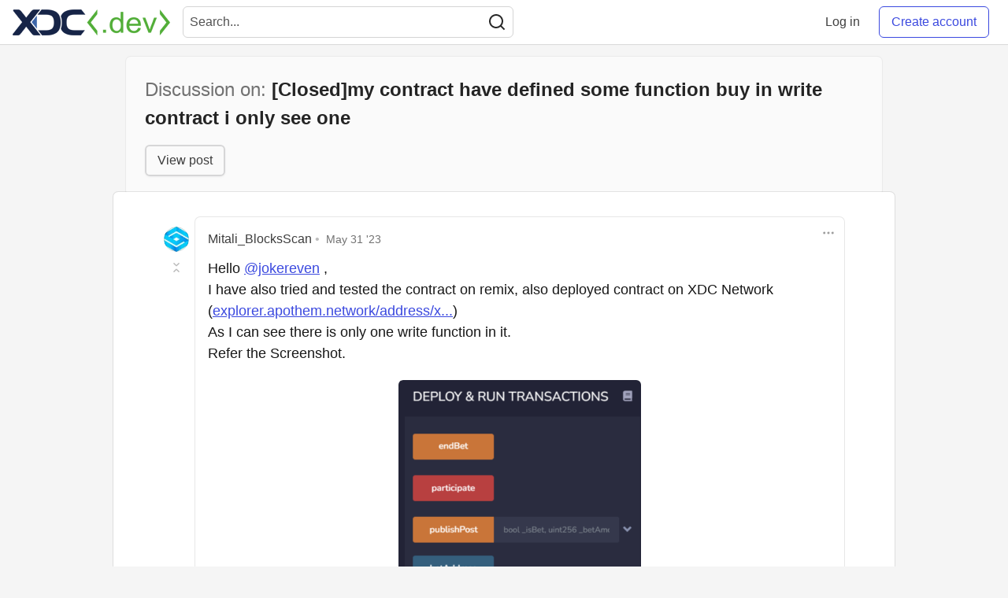

--- FILE ---
content_type: text/html; charset=utf-8
request_url: https://www.xdc.dev/mitali_blocksscan/comment/3fp
body_size: 17960
content:
<!DOCTYPE html>
<html lang="en">
  <head>
    <meta charset="utf-8">
    <title>Hello @jokereven ,
I have also tried and tested the contract on remix, also d... - Developers Forum for XinFin XDC Network</title>
      <meta name="last-updated" content="2026-01-22 14:24:29 UTC">
      <meta name="user-signed-in" content="false">
      <meta name="head-cached-at" content="1769091869">
      <meta name="environment" content="production">
      <link rel="stylesheet" href="/assets/minimal-f78ee4066ab2123af1bfc640c8c80083c95591984ee9f81f803fe28e9c6296fa.css" media="all" id="main-minimal-stylesheet" />
<link rel="stylesheet" href="/assets/views-016976fa68498a70a61fbd1e35d75e2ef473b571c77df80b357bc6e1613b2eb2.css" media="all" id="main-views-stylesheet" />
<link rel="stylesheet" href="/assets/crayons-1fe37b2e2f39b2043750490b1a935942668c6767d5640b861441ec11f0a0f20b.css" media="all" id="main-crayons-stylesheet" />

      <script src="/assets/base-3f62f42a7c9ab1968770ea540bc7edb7d92d790739a1ba260c2b9ce38b2ed3db.js" defer="defer"></script>
        <script src="/packs/js/runtime~base-7e0bc267e5ddba72f656.js" defer="defer"></script>
<script src="/packs/js/base-02dcb46bf7f3e2e82b16.chunk.js" defer="defer"></script>
<script src="/packs/js/runtime~Search-6390a9442e2916bd8d7c.js" defer="defer"></script>
<script src="/packs/js/0-84154bff6d55ca0d922a.chunk.js" defer="defer"></script>
<script src="/packs/js/3-b3016003b290a78e2e29.chunk.js" defer="defer"></script>
<script src="/packs/js/Search-b1fa157d4e5292eb8ebf.chunk.js" defer="defer"></script>
<script src="/packs/js/runtime~runtimeBanner-49157c517ff19f80413d.js" defer="defer"></script>
<script src="/packs/js/1-1fb7c13c59688a62b62b.chunk.js" defer="defer"></script>
<script src="/packs/js/runtimeBanner-89eebd29033a8b26e0e7.chunk.js" defer="defer"></script>
      
  <meta name="description" content="xdc contract address i have verify that contract, but i only can see one funtion in that.">
  <meta name="keywords" content="XDCDev">

  <meta property="og:type" content="article" />
  <meta property="og:title" content="Discussion of [Closed]my contract have defined some function buy in write contract i only see one" />
  <meta property="og:description" content="xdc contract address i have verify that contract, but i only can see one funtion in that." />
  <meta property="og:site_name" content="Developers Forum for XinFin XDC Network" />
  <meta name="twitter:card" content="summary_large_image">
  <meta name="twitter:site" content="@XDC_Network_">
  <meta name="twitter:creator" content="@">
  <meta name="twitter:title" content="[Closed]my contract have defined some function buy in write contract i only see one">
  <meta name="twitter:description" content="xdc contract address i have verify that contract, but i only can see one funtion in that.">

    <link rel="canonical" href="https://www.xdc.dev/mitali_blocksscan/comment/3fp" />
    <meta property="og:url" content="https://www.xdc.dev/mitali_blocksscan/comment/3fp" />
    <meta property="og:title" content="Hello @jokereven ,
I have also tried and tested... — Developers Forum for XinFin XDC Network" />
    <meta name="twitter:title" content="Hello @jokereven ,
I have also tried and tested... — Developers Forum for XinFin XDC Network">
    <meta property="og:image" content="https://www.xdc.dev/social_previews/comment/2443.png" />
    <meta name="twitter:image" content="https://www.xdc.dev/social_previews/comment/2443.png">

      <meta name="viewport" content="width=device-width, initial-scale=1.0, viewport-fit=cover">
      <link rel="icon" type="image/x-icon" href="https://www.xdc.dev/images/e8CIEDu7gcpPxLvrLX1WFgSd6Ema1pckMKk26Ny04fI/w:32/mb:500000/ar:1/aHR0cHM6Ly94aW5m/aW4ub3JnL2Fzc2V0/cy9pbWFnZXMveGRj/ZGV2LWltYWdlcy9m/YXZpY29uXzMyeDMy/LnBuZw" />
      <link rel="apple-touch-icon" href="https://www.xdc.dev/images/ouKRd0AnNoEYGTsd7nyecvHeWbycWhIX5GDA0XQgEDo/w:180/q:80/mb:500000/ar:1/aHR0cHM6Ly94aW5m/aW4ub3JnL2Fzc2V0/cy9pbWFnZXMveGRj/ZGV2LWltYWdlcy9v/bmJvYXJkY2FyZGlt/YWdlXzEwMjR4MTAy/NC5wbmc">
      <link rel="apple-touch-icon" sizes="152x152" href="https://www.xdc.dev/images/o8vTKqBtLQJJgkpYCmHka7d6Vg6WQ4Qa-g0cF8dichI/w:152/q:80/mb:500000/ar:1/aHR0cHM6Ly94aW5m/aW4ub3JnL2Fzc2V0/cy9pbWFnZXMveGRj/ZGV2LWltYWdlcy9v/bmJvYXJkY2FyZGlt/YWdlXzEwMjR4MTAy/NC5wbmc">
      <link rel="apple-touch-icon" sizes="180x180" href="https://www.xdc.dev/images/ouKRd0AnNoEYGTsd7nyecvHeWbycWhIX5GDA0XQgEDo/w:180/q:80/mb:500000/ar:1/aHR0cHM6Ly94aW5m/aW4ub3JnL2Fzc2V0/cy9pbWFnZXMveGRj/ZGV2LWltYWdlcy9v/bmJvYXJkY2FyZGlt/YWdlXzEwMjR4MTAy/NC5wbmc">
      <link rel="apple-touch-icon" sizes="167x167" href="https://www.xdc.dev/images/Ivd0SxlogSLpxOelAlsH3HvNpBk7WnHv4AHiU9ixLF4/w:167/q:80/mb:500000/ar:1/aHR0cHM6Ly94aW5m/aW4ub3JnL2Fzc2V0/cy9pbWFnZXMveGRj/ZGV2LWltYWdlcy9v/bmJvYXJkY2FyZGlt/YWdlXzEwMjR4MTAy/NC5wbmc">
      <link href="https://www.xdc.dev/images/axnl63Xqz83sOmLtx3KnvWiVYQq9vNoOsxEw2P6yj8A/w:192/q:80/mb:500000/ar:1/aHR0cHM6Ly94aW5m/aW4ub3JnL2Fzc2V0/cy9pbWFnZXMveGRj/ZGV2LWltYWdlcy9v/bmJvYXJkY2FyZGlt/YWdlXzEwMjR4MTAy/NC5wbmc" rel="icon" sizes="192x192" />
      <link href="https://www.xdc.dev/images/5DaqHrO26W5NYm3IsjTfHwoJ0nYZMMVeKZqn40dLjIE/w:128/q:80/mb:500000/ar:1/aHR0cHM6Ly94aW5m/aW4ub3JnL2Fzc2V0/cy9pbWFnZXMveGRj/ZGV2LWltYWdlcy9v/bmJvYXJkY2FyZGlt/YWdlXzEwMjR4MTAy/NC5wbmc" rel="icon" sizes="128x128" />
      <meta name="apple-mobile-web-app-title" content="www.xdc.dev">
      <meta name="application-name" content="www.xdc.dev">
      <meta name="theme-color" content="#ffffff" media="(prefers-color-scheme: light)">
      <meta name="theme-color" content="#000000" media="(prefers-color-scheme: dark)">
      <link rel="search" href="https://www.xdc.dev/open-search.xml" type="application/opensearchdescription+xml" title="Developers Forum for XinFin XDC Network" />

      <meta property="forem:name" content="Developers Forum for XinFin XDC Network" />
      <meta property="forem:logo" content="https://www.xdc.dev/images/gVGrsiY1au0h6uLaBGBoO524VaWdG2DC9VnqaSUOLOM/w:512/q:80/mb:500000/ar:1/aHR0cHM6Ly94aW5m/aW4ub3JnL2Fzc2V0/cy9pbWFnZXMveGRj/ZGV2LWltYWdlcy9v/bmJvYXJkY2FyZGlt/YWdlXzEwMjR4MTAy/NC5wbmc" />
      <meta property="forem:domain" content="www.xdc.dev" />
  </head>
      <body
        class="sans-serif-article-body default-header"
        data-user-status="logged-out"
        data-community-name="Developers Forum for XinFin XDC Network"
        data-locale="en"
        data-honeybadger-key=""
        data-deployed-at="2026-01-20T13:33:37Z"
        data-latest-commit-id="34a7844"
        data-ga-tracking="G-S8TE6RQW39">
        <link rel="stylesheet" href="/assets/minimal-f78ee4066ab2123af1bfc640c8c80083c95591984ee9f81f803fe28e9c6296fa.css" media="all" id="secondary-minimal-stylesheet" />
<link rel="stylesheet" href="/assets/views-016976fa68498a70a61fbd1e35d75e2ef473b571c77df80b357bc6e1613b2eb2.css" media="all" id="secondary-views-stylesheet" />
<link rel="stylesheet" href="/assets/crayons-1fe37b2e2f39b2043750490b1a935942668c6767d5640b861441ec11f0a0f20b.css" media="all" id="secondary-crayons-stylesheet" />

        <div id="body-styles">
          <style>
            :root {
              --accent-brand-lighter-rgb: 80, 99, 301;
              --accent-brand-rgb: 59, 73, 223;
              --accent-brand-darker-rgb: 47, 58, 178;
            }
          </style>
        </div>
        <div id="audiocontent" data-podcast="">
          
        </div>
        <div class="navigation-progress" id="navigation-progress"></div>
<header class="crayons-header print-hidden">
  <span id="route-change-target" tabindex="-1"></span>
  <a href="#main-content" class="skip-content-link">Skip to content</a>
  <div class="crayons-header__container">
    <span class="inline-block m:hidden ">
      <button class="c-btn c-btn--icon-alone js-hamburger-trigger mx-2">
        <svg xmlns="http://www.w3.org/2000/svg" width="24" height="24" viewBox="0 0 24 24" role="img" aria-labelledby="a1ozfipgsq7mqrbcqgkuc4kos43te8uu" class="crayons-icon"><title id="a1ozfipgsq7mqrbcqgkuc4kos43te8uu">Navigation menu</title>
    <path d="M3 4h18v2H3V4zm0 7h18v2H3v-2zm0 7h18v2H3v-2z"></path>
</svg>

      </button>
    </span>
    <a href="/" class="site-logo" aria-label="Developers Forum for XinFin XDC Network Home">
    <img class="site-logo__img" src="https://www.xdc.dev/uploads/logos/resized_logo_7BXTYC2jfhkJJ3IE8ecR.png" alt="Developers Forum for XinFin XDC Network">
</a>


    <div class="crayons-header--search js-search-form" id="header-search">
      <form accept-charset="UTF-8" method="get" action="/search" role="search">
        <div class="crayons-fields crayons-fields--horizontal">
          <div class="crayons-field flex-1 relative">
            <input class="crayons-header--search-input crayons-textfield js-search-input" type="text" id="nav-search" name="q" placeholder="Search..." autocomplete="off" />
            <button type="submit" aria-label="Search" class="c-btn c-btn--icon-alone absolute inset-px left-auto mt-0 py-0">
              <svg xmlns="http://www.w3.org/2000/svg" width="24" height="24" viewBox="0 0 24 24" role="img" aria-labelledby="aqh79pc8q7ixzd0jvq4bqnp2csyotwip" aria-hidden="true" class="crayons-icon"><title id="aqh79pc8q7ixzd0jvq4bqnp2csyotwip">Search</title>
    <path d="M18.031 16.617l4.283 4.282-1.415 1.415-4.282-4.283A8.96 8.96 0 0111 20c-4.968 0-9-4.032-9-9s4.032-9 9-9 9 4.032 9 9a8.96 8.96 0 01-1.969 5.617zm-2.006-.742A6.977 6.977 0 0018 11c0-3.868-3.133-7-7-7-3.868 0-7 3.132-7 7 0 3.867 3.132 7 7 7a6.977 6.977 0 004.875-1.975l.15-.15z"></path>
</svg>

            </button>
          </div>
        </div>
      </form>
    </div>

    <div class="flex items-center h-100 ml-auto">
      <a class="c-link c-link--icon-alone c-link--block m:hidden mx-1" id="search-link" aria-label="Search" href="/search">
        <svg xmlns="http://www.w3.org/2000/svg" width="24" height="24" viewBox="0 0 24 24" role="img" aria-labelledby="afbanigfar0kc8ifc8y2u9amivc26rmj" class="crayons-icon"><title id="afbanigfar0kc8ifc8y2u9amivc26rmj">Search</title>
    <path d="M18.031 16.617l4.283 4.282-1.415 1.415-4.282-4.283A8.96 8.96 0 0111 20c-4.968 0-9-4.032-9-9s4.032-9 9-9 9 4.032 9 9a8.96 8.96 0 01-1.969 5.617zm-2.006-.742A6.977 6.977 0 0018 11c0-3.868-3.133-7-7-7-3.868 0-7 3.132-7 7 0 3.867 3.132 7 7 7a6.977 6.977 0 004.875-1.975l.15-.15z"></path>
</svg>

      </a>
        <span class="hidden m:block">
          <a href="/enter" class="c-link c-link--block mr-2 whitespace-nowrap ml-auto" data-no-instant>
            Log in
          </a>
        </span>

        <a href="/enter?state=new-user" class="c-cta c-cta--branded whitespace-nowrap mr-2" data-no-instant>
          Create account
        </a>
    </div>
  </div>
</header>

<div class="hamburger">
  <div class="hamburger__content">
    <header class="hamburger__content__header">
      <h2 class="fs-l fw-bold flex-1 break-word lh-tight">Developers Forum for XinFin XDC Network</h2>

      <button class="c-btn c-btn--icon-alone js-hamburger-trigger shrink-0" aria-label="Close">
        <svg xmlns="http://www.w3.org/2000/svg" width="24" height="24" viewBox="0 0 24 24" role="img" aria-labelledby="adpq98tld127x8yvcpv7uy2htdu28lve" aria-hidden="true" class="crayons-icon c-btn__icon"><title id="adpq98tld127x8yvcpv7uy2htdu28lve">Close</title><path d="M12 10.586l4.95-4.95 1.414 1.414-4.95 4.95 4.95 4.95-1.414 1.414-4.95-4.95-4.95 4.95-1.414-1.414 4.95-4.95-4.95-4.95L7.05 5.636l4.95 4.95z"></path></svg>

      </button>
    </header>

    <div class="p-2">
      <div class="crayons-card crayons-card--secondary p-4">
  <h2 class="crayons-subtitle-2 lh-tight mb-4">
    <a href="/" class="c-link c-link--branded">Developers Forum for XinFin XDC Network</a> is a community of 6,786 amazing users

  </h2>
    <p class="color-base-70 mb-4">
      Developers Forum for XinFin XDC Network
    </p>
  <div>
    <a href="/enter?state=new-user" class="c-cta c-cta--branded justify-center w-100 mb-1" aria-label="Create new account">Create account</a>
    <a href="/enter" class="c-link c-link--block justify-center" aria-label="Log in">Log in</a>
  </div>
</div>

      
<nav class="mb-4 mt-4" data-testid="main-nav" aria-label="Developers Forum for XinFin XDC Network">
  <ul class="default-navigation-links sidebar-navigation-links spec-sidebar-navigation-links">
        <li>
    <a href="/" class="sidebar-navigation-link c-link c-link--block c-link--icon-left">
      <span class="c-link__icon">
        <svg xmlns="http://www.w3.org/2000/svg" viewBox="0 0 44 44" width="24" height="24">
    <g class="nc-icon-wrapper">
        <path fill="#A0041E" d="M13.344 18.702h-2a.5.5 0 01-.5-.5v-7a.5.5 0 01.5-.5h2a.5.5 0 01.5.5v7a.5.5 0 01-.5.5z"/>
        <path fill="#FFE8B6" d="M9 20L22 7l13 13v17H9z"/>
        <path fill="#FFCC4D" d="M22 20h1v16h-1z"/>
        <path fill="#66757F" d="M35 21a.997.997 0 01-.707-.293L22 8.414 9.707 20.707a1 1 0 11-1.414-1.414l13-13a.999.999 0 011.414 0l13 13A.999.999 0 0135 21z"/>
        <path fill="#66757F" d="M22 21a.999.999 0 01-.707-1.707l6.5-6.5a1 1 0 111.414 1.414l-6.5 6.5A.997.997 0 0122 21z"/>
        <path fill="#C1694F" d="M14 30h4v6h-4z"/>
        <path fill="#55ACEE" d="M14 21h4v4h-4zm12.5 0h4v4h-4zm0 9h4v4h-4z"/>
        <path fill="#5C913B" d="M37.5 37.5A1.5 1.5 0 0136 39H8a1.5 1.5 0 010-3h28a1.5 1.5 0 011.5 1.5z"/>
    </g>
</svg>

      </span>
      Home
    </a>
  </li>

      
        <li>
    <a href="/t/vyper" class="sidebar-navigation-link c-link c-link--block c-link--icon-left">
      <span class="c-link__icon">
        <svg id="Transparent_Logo" data-name="Transparent Logo" xmlns="http://www.w3.org/2000/svg" viewBox="0 0 2048 1773.62">
  <title>vyper-logo-transparent</title>
  <polygon points="1024 886.81 768 1330.22 768 1330.22 1024 1773.62 1280 1330.22 1280 1330.22 1024 886.81" style="opacity:0.8"/>
  <polygon points="1280 443.41 1024 886.81 1024 886.81 1280 1330.22 1536 886.81 1536 886.81 1280 443.41" style="opacity:0.6"/>
  <polygon points="768 443.41 512 886.81 512 886.81 768 1330.22 1024 886.81 1024 886.81 768 443.41" style="opacity:0.6"/>
  <polygon points="1536 0 1280 443.41 1280 443.41 1536 886.81 1792 443.41 1792 443.41 1536 0" style="opacity:0.45"/>
  <polygon points="1152 221.7 896 221.7 768 443.41 768 443.41 1024 886.81 1280 443.41 1152 221.7" style="opacity:0.45"/>
  <polygon points="512 0 256 443.41 256 443.41 512 886.81 768 443.41 768 443.41 512 0" style="opacity:0.45"/>
  <polygon points="1792 443.4 2048 0 1536 0 1792 443.4" style="opacity:0.3"/>
  <polygon points="256 443.4 512 0 0 0 256 443.4" style="opacity:0.3"/>
</svg>

      </span>
      Vyper
    </a>
  </li>

        <li>
    <a href="/contact" class="sidebar-navigation-link c-link c-link--block c-link--icon-left">
      <span class="c-link__icon">
        <svg xmlns="http://www.w3.org/2000/svg" viewBox="0 0 44 44" width="24" height="24">
    <g class="nc-icon-wrapper">
        <path fill="#FFAC33" d="M38.724 33.656c-1.239-.01-1.241 1.205-1.241 1.205H22.5c-5.246 0-9.5-4.254-9.5-9.5s4.254-9.5 9.5-9.5 9.5 4.254 9.5 9.5c0 3.062-1.6 5.897-3.852 7.633h5.434C35.022 30.849 36 28.139 36 25.361c0-7.456-6.045-13.5-13.5-13.5-7.456 0-13.5 6.044-13.5 13.5 0 7.455 6.044 13.5 13.5 13.5h14.982s-.003 1.127 1.241 1.139c1.238.012 1.228-1.245 1.228-1.245l.014-3.821s.001-1.267-1.241-1.278zM9 18.26a16.047 16.047 0 014-4.739V13c0-5 5-7 5-8s-1-1-1-1H5C4 4 4 5 4 5c0 1 5 3.333 5 7.69v5.57z"/>
        <path fill="#BE1931" d="M17.091 33.166a9.487 9.487 0 01-4.045-8.72l-3.977-.461c-.046.452-.069.911-.069 1.376 0 4.573 2.28 8.608 5.76 11.051l2.331-3.246z"/>
        <path fill="#BE1931" d="M10 29.924s-5.188-.812-5 1 5-1 5-1zm0 .312s-4.125 2.688-2.938 3.75S10 30.236 10 30.236z"/>
    </g>
</svg>

      </span>
      Contact
    </a>
  </li>

        <li>
    <a href="https://www.xdcdao.org" class="sidebar-navigation-link c-link c-link--block c-link--icon-left">
      <span class="c-link__icon">
        <?xml version="1.0" encoding="utf-8"?>
<!-- Generator: Adobe Illustrator 25.0.1, SVG Export Plug-In . SVG Version: 6.00 Build 0)  -->
<svg version="1.1" id="XDC_Dao_Logo" xmlns="http://www.w3.org/2000/svg" xmlns:xlink="http://www.w3.org/1999/xlink" x="0px"
	 y="0px" viewBox="0 0 150 151.2" style="enable-background:new 0 0 150 151.2;" xml:space="preserve">
<style type="text/css">
	.st0{fill-rule:evenodd;clip-rule:evenodd;fill:#8DD2EC;}
	.st1{fill-rule:evenodd;clip-rule:evenodd;fill:#35BDE0;}
	.st2{fill-rule:evenodd;clip-rule:evenodd;fill:#20A4C3;}
	.st3{fill-rule:evenodd;clip-rule:evenodd;fill:#FEDD7D;}
	.st4{fill-rule:evenodd;clip-rule:evenodd;fill:#F9B241;}
	.st5{fill-rule:evenodd;clip-rule:evenodd;fill:#EF7E2F;}
	.st6{fill-rule:evenodd;clip-rule:evenodd;fill:#F4B2C6;}
	.st7{fill-rule:evenodd;clip-rule:evenodd;fill:#F193B1;}
	.st8{fill-rule:evenodd;clip-rule:evenodd;fill:#EC638C;}
	.st9{fill:#B6B4B0;}
	.st10{fill:#244B80;}
</style>
<g id="Group">
	<g id="Logo">
		<g>
			<g>
				<g>
					
						<ellipse id="_36832024" transform="matrix(0.6717 -0.7408 0.7408 0.6717 -53.4099 138.9273)" class="st0" cx="130" cy="129.7" rx="19.8" ry="19.8"/>
					<path id="_36831520" class="st1" d="M129,109.9c8.6,0,15.6,6.9,15.6,15.5c0,8.6-6.9,15.6-15.5,15.6c-8.6,0-15.6-6.9-15.6-15.5
						c0-0.7,0-1.4,0.1-2.1c-27,25.7-66.8,17.4-80,13.7c6.6-3.2,12.3-8.3,16.3-15.1c1.1-1.9,2-3.8,2.7-5.8c27.3,14.3,60,0,69.1-4.5
						c0.4-0.2,1.4-0.7,2.3-1C125.6,110.3,127.3,110,129,109.9L129,109.9z"/>
					<path id="_36831472" class="st2" d="M122.1,111.6L122.1,111.6l-0.4,0.2h0l-0.5,0.2l0,0l-0.2,0.1l-0.3,0.2l-0.2,0.1l-0.4,0.2
						l-0.3,0.1l-0.4,0.2l-0.3,0.1l-0.5,0.2l-0.2,0.1l-0.6,0.3l-0.2,0.1l-0.1,0c-0.5,0.2-1,0.5-1.6,0.7l-0.1,0l-0.8,0.3l-0.2,0.1
						l-0.7,0.3l-0.2,0.1l-0.7,0.3l-0.2,0.1c-0.3,0.1-0.6,0.2-1,0.4l0,0c-0.7,0.3-1.4,0.5-2.1,0.8l-0.2,0.1c-0.3,0.1-0.6,0.2-0.9,0.3
						l-0.3,0.1l-0.9,0.3l-0.3,0.1l-0.8,0.3l-0.4,0.1c-0.3,0.1-0.6,0.2-0.9,0.3l-0.3,0.1c-0.8,0.2-1.6,0.5-2.4,0.7l-0.3,0.1
						c-0.3,0.1-0.6,0.2-0.9,0.3l-0.4,0.1l-0.9,0.2l-0.4,0.1c-0.3,0.1-0.6,0.1-0.9,0.2l-0.4,0.1c-0.3,0.1-0.7,0.2-1,0.2l-0.3,0.1
						c-0.9,0.2-1.8,0.4-2.8,0.6l-0.3,0.1c-0.4,0.1-0.7,0.1-1.1,0.2l-0.4,0.1c-0.3,0.1-0.7,0.1-1,0.2l-0.4,0.1
						c-0.3,0.1-0.7,0.1-1,0.1l-0.5,0.1c-0.3,0-0.7,0.1-1,0.1l-0.4,0c-1,0.1-1.9,0.2-2.9,0.3l-0.4,0c-0.4,0-0.7,0.1-1.1,0.1l-0.5,0
						c-0.3,0-0.7,0-1,0l-0.5,0c-0.3,0-0.7,0-1,0l-0.5,0c-0.4,0-0.7,0-1.1,0l-0.4,0c-0.5,0-1,0-1.5,0l0,0l-0.2,0
						c-0.4,0-0.9,0-1.3-0.1l-0.5,0c-0.3,0-0.7,0-1-0.1l-0.6,0c-0.3,0-0.6-0.1-1-0.1l-0.6-0.1c-0.3,0-0.6-0.1-1-0.1l-0.6-0.1
						c-0.4,0-0.7-0.1-1.1-0.2l-0.5-0.1c-0.5-0.1-1-0.2-1.5-0.3l0,0c-0.5-0.1-1-0.2-1.5-0.3c-0.2,0-0.3-0.1-0.5-0.1
						c-0.3-0.1-0.7-0.2-1-0.2c-0.2,0-0.4-0.1-0.6-0.1c-0.3-0.1-0.6-0.2-1-0.3l-0.6-0.2c-0.3-0.1-0.6-0.2-1-0.3
						c-0.2-0.1-0.4-0.1-0.6-0.2c-0.4-0.1-0.7-0.2-1.1-0.4c-0.2-0.1-0.3-0.1-0.5-0.2c-0.5-0.2-1-0.4-1.5-0.6l0,0
						c-0.5-0.2-1-0.4-1.5-0.6c-0.2-0.1-0.3-0.1-0.5-0.2c-0.3-0.1-0.7-0.3-1-0.5c-0.2-0.1-0.4-0.2-0.6-0.3c-0.3-0.1-0.6-0.3-0.9-0.4
						c-0.2-0.1-0.4-0.2-0.6-0.3l-0.2-0.1c-0.7,2-1.6,3.9-2.7,5.8c-0.8,1.4-1.6,2.6-2.6,3.9c34.8,9.9,53.5,2,76.2-15
						C123.1,111.2,122.5,111.4,122.1,111.6L122.1,111.6z M57.9,118.7c-0.5-0.2-1-0.4-1.5-0.6"/>
				</g>
				<g>
					
						<ellipse id="_36831448" transform="matrix(0.956 -0.2935 0.2935 0.956 -30.0954 10.4523)" class="st3" cx="19.8" cy="105.5" rx="19.8" ry="19.8"/>
					<path id="_36830008" class="st4" d="M37.3,114.7c-4.4,7.4-13.9,9.9-21.3,5.5c-7.4-4.4-9.9-13.9-5.5-21.3
						c4.4-7.4,13.9-9.9,21.3-5.5c0.6,0.4,1.2,0.8,1.7,1.2c-8.3-36.3,19-66.3,28.9-75.8c-0.6,7.3,0.8,14.8,4.7,21.7
						c1.1,1.9,2.3,3.7,3.6,5.3C44.6,62,40.2,97.4,39.4,107.5c0,0.4-0.1,1.6-0.3,2.4C38.8,111.6,38.2,113.2,37.3,114.7L37.3,114.7z"
						/>
					<path id="_36830224" class="st5" d="M39.4,107.9L39.4,107.9l0-0.4l0,0l0-0.5l0,0l0-0.2l0-0.4l0-0.2l0-0.5l0-0.3l0-0.4l0-0.3
						l0.1-0.6l0-0.2l0.1-0.6l0-0.2l0-0.1c0.1-0.6,0.1-1.1,0.2-1.7l0-0.1l0.1-0.8l0-0.2l0.1-0.8l0-0.2l0.1-0.8l0-0.2
						c0.1-0.3,0.1-0.7,0.2-1l0,0c0.1-0.7,0.3-1.5,0.4-2.2l0.1-0.2c0.1-0.3,0.1-0.6,0.2-0.9l0.1-0.3l0.2-0.9l0.1-0.3l0.2-0.8l0.1-0.4
						c0.1-0.3,0.1-0.6,0.2-0.9l0.1-0.3c0.2-0.8,0.4-1.6,0.6-2.5l0.1-0.3c0.1-0.3,0.2-0.6,0.3-0.9l0.1-0.4l0.2-0.8l0.1-0.4
						c0.1-0.3,0.2-0.6,0.3-0.9l0.1-0.4c0.1-0.3,0.2-0.7,0.3-1l0.1-0.3c0.3-0.9,0.6-1.8,0.9-2.7l0.1-0.3c0.1-0.3,0.3-0.7,0.4-1
						l0.1-0.4c0.1-0.3,0.3-0.6,0.4-1l0.2-0.4c0.1-0.3,0.3-0.6,0.4-0.9l0.2-0.4c0.1-0.3,0.3-0.6,0.4-0.9l0.2-0.4
						c0.4-0.9,0.8-1.8,1.2-2.7l0.2-0.4c0.2-0.3,0.3-0.6,0.5-1l0.2-0.4c0.2-0.3,0.3-0.6,0.5-0.9l0.3-0.5c0.2-0.3,0.3-0.6,0.5-0.9
						l0.3-0.4c0.2-0.3,0.4-0.6,0.6-0.9l0.2-0.4c0.3-0.4,0.5-0.9,0.8-1.3l0,0l0.1-0.1c0.2-0.4,0.5-0.7,0.7-1.1l0.3-0.4
						c0.2-0.3,0.4-0.6,0.6-0.8l0.3-0.5c0.2-0.3,0.4-0.5,0.6-0.8l0.4-0.5c0.2-0.3,0.4-0.5,0.6-0.8l0.4-0.5c0.2-0.3,0.4-0.6,0.7-0.8
						l0.3-0.4c0.3-0.4,0.7-0.8,1-1.2l0,0c0.3-0.4,0.7-0.8,1-1.1c0.1-0.1,0.2-0.2,0.4-0.4c0.2-0.3,0.5-0.5,0.7-0.8
						c0.1-0.1,0.3-0.3,0.4-0.4c0.2-0.2,0.5-0.5,0.7-0.7l0.4-0.4c0.2-0.2,0.5-0.5,0.7-0.7c0.1-0.1,0.3-0.3,0.4-0.4
						c0.3-0.2,0.6-0.5,0.8-0.7c0.1-0.1,0.2-0.2,0.4-0.3c0.4-0.3,0.8-0.7,1.2-1l0,0c0.4-0.3,0.8-0.7,1.3-1c0.1-0.1,0.3-0.2,0.4-0.3
						c0.3-0.2,0.6-0.4,0.9-0.6c0.2-0.1,0.3-0.2,0.5-0.3c0.3-0.2,0.6-0.4,0.9-0.6c0.2-0.1,0.4-0.2,0.6-0.4l0.2-0.1
						c-1.3-1.6-2.5-3.4-3.6-5.3c-0.8-1.4-1.4-2.8-2-4.2c-26.3,24.9-29,45.1-25.9,73.2C39.3,109,39.4,108.4,39.4,107.9L39.4,107.9z
						 M66,49c0.4-0.3,0.8-0.7,1.3-1"/>
				</g>
				<g>
					
						<ellipse id="_36830152" transform="matrix(0.2216 -0.9751 0.9751 0.2216 54.0788 110.6945)" class="st6" cx="96.4" cy="21.5" rx="19.8" ry="19.8"/>
					<path id="_36830080" class="st7" d="M79.6,32c-4.2-7.5-1.6-17,5.9-21.2c7.5-4.2,17-1.6,21.2,5.9c4.2,7.5,1.6,17-5.9,21.2
						c-0.6,0.3-1.2,0.6-1.9,0.9c35.6,11,47.9,49.7,51.1,63c-6-4.2-13.2-6.7-21.1-6.8c-2.2,0-4.3,0.1-6.4,0.5
						c-0.9-30.8-29.3-52.3-37.7-58c-0.4-0.2-1.3-0.9-2-1.5C81.6,34.9,80.5,33.6,79.6,32L79.6,32z"/>
					<path id="_36830512" class="st8" d="M84.4,37.2L84.4,37.2l0.4,0.2l0,0l0.4,0.3l0,0l0.2,0.1l0.3,0.2l0.1,0.1l0.4,0.3l0.3,0.2
						l0.3,0.2l0.2,0.2l0.5,0.3l0.1,0.1l0.5,0.4l0.1,0.1l0.1,0c0.4,0.3,0.9,0.7,1.4,1.1l0.1,0l0.7,0.5l0.2,0.1l0.6,0.5l0.2,0.2
						l0.6,0.5l0.2,0.1c0.3,0.2,0.5,0.4,0.8,0.7l0,0c0.6,0.5,1.1,1,1.7,1.5l0.2,0.2c0.2,0.2,0.5,0.4,0.7,0.6l0.2,0.2l0.7,0.6l0.2,0.2
						l0.6,0.6l0.3,0.3c0.2,0.2,0.5,0.4,0.7,0.6l0.2,0.2c0.6,0.6,1.2,1.2,1.8,1.8l0.2,0.2c0.2,0.2,0.5,0.5,0.7,0.7l0.3,0.3l0.6,0.6
						l0.3,0.3c0.2,0.2,0.4,0.5,0.6,0.7l0.3,0.3c0.2,0.3,0.5,0.5,0.7,0.8l0.2,0.2c0.6,0.7,1.2,1.4,1.8,2.1l0.2,0.2
						c0.2,0.3,0.5,0.6,0.7,0.9l0.3,0.3c0.2,0.3,0.4,0.5,0.7,0.8l0.3,0.3c0.2,0.3,0.4,0.5,0.6,0.8l0.3,0.4c0.2,0.3,0.4,0.6,0.6,0.8
						l0.2,0.3c0.6,0.8,1.1,1.6,1.7,2.4l0.2,0.3c0.2,0.3,0.4,0.6,0.6,0.9l0.3,0.4c0.2,0.3,0.3,0.6,0.5,0.8l0.3,0.5
						c0.2,0.3,0.3,0.6,0.5,0.9l0.3,0.4c0.2,0.3,0.4,0.6,0.5,0.9l0.2,0.4c0.2,0.4,0.5,0.9,0.7,1.3l0,0l0.1,0.1
						c0.2,0.4,0.4,0.8,0.6,1.2l0.2,0.5c0.1,0.3,0.3,0.6,0.4,0.9l0.2,0.5c0.1,0.3,0.3,0.6,0.4,0.9l0.2,0.5c0.1,0.3,0.3,0.6,0.4,0.9
						l0.2,0.5c0.1,0.3,0.3,0.7,0.4,1l0.2,0.4c0.2,0.5,0.4,1,0.5,1.5l0,0c0.2,0.5,0.3,1,0.5,1.4c0.1,0.2,0.1,0.3,0.1,0.5
						c0.1,0.3,0.2,0.7,0.3,1c0.1,0.2,0.1,0.4,0.2,0.6c0.1,0.3,0.2,0.6,0.2,1l0.1,0.6c0.1,0.3,0.2,0.7,0.2,1c0,0.2,0.1,0.4,0.1,0.6
						c0.1,0.4,0.1,0.7,0.2,1.1c0,0.2,0.1,0.3,0.1,0.5c0.1,0.5,0.2,1.1,0.3,1.6l0,0c0.1,0.5,0.1,1.1,0.2,1.6c0,0.2,0,0.3,0.1,0.5
						c0,0.4,0.1,0.7,0.1,1.1c0,0.2,0,0.4,0,0.6c0,0.3,0,0.7,0.1,1c0,0.2,0,0.4,0,0.7l0,0.2c2.1-0.3,4.2-0.5,6.4-0.5
						c1.6,0,3.1,0.1,4.6,0.3c-8.4-35.3-24.5-47.7-50.4-59.1C83.6,36.6,84.1,37,84.4,37.2L84.4,37.2z M122,89.8
						c0.1,0.5,0.1,1.1,0.2,1.6"/>
				</g>
			</g>
			<g>
				<g>
					<g id="Shape_1_3_">
						<g>
							<path class="st9" d="M113.1,83.6c-6.9-40.2-59.4-32.4-60.4,0c3,1.6,4.9,2.5,4.9,2.5s-1.6,1-5,3.1c6,39.4,57.6,33.7,60.4,0
								c-3.3-2-5.1-3.1-5.1-3.1S109.5,85.4,113.1,83.6z M87.2,97.6l-4.9-8.5l-5,8.5l-3.8-0.3l7.1-12L74.2,75l3.9-0.3l4.6,7.7
								l4.6-7.3l3.6,0.1l-6,10.2l6.6,12.3L87.2,97.6z"/>
						</g>
					</g>
				</g>
				<g id="Shape_1_2_">
					<g>
						<path class="st10" d="M110.6,82c-9.4-35.7-52.5-26.1-55.5,0c6,3.4,7.3,4.2,7.3,4.2s-2.3,1.5-7.4,4.7
							c6.4,34.3,52.9,27.7,55.5,0c-4.7-2.9-7.5-4.7-7.5-4.7S109.5,82.6,110.6,82z M87.2,97.6l-4.9-8.5l-5,8.5l-3.8-0.3l7.1-12
							L74.2,75l3.9-0.3l4.6,7.7l4.6-7.3l3.6,0.1l-6,10.2l6.6,12.3L87.2,97.6z"/>
					</g>
				</g>
			</g>
		</g>
	</g>
</g>
</svg>

      </span>
      XDCDAO
    </a>
  </li>

        <li>
    <a href="https://CodeRun.AI" class="sidebar-navigation-link c-link c-link--block c-link--icon-left">
      <span class="c-link__icon">
        <svg version="1.1" id="Layer_1" xmlns="http://www.w3.org/2000/svg" xmlns:xlink="http://www.w3.org/1999/xlink" x="0px" y="0px" viewBox="0 0 130 130" style="enable-background: new 0 0 130 130;" xml:space="preserve">
    <g>
        <g>
            <g id="Icon_1_">
                <path fill="#504da0" d="M106.3,129.9H23.7c-13,0-23.6-10.6-23.6-23.6V23.7c0-13,10.6-23.6,23.6-23.6h82.7c13,0,23.6,10.6,23.6,23.6
v82.7C129.9,119.4,119.4,129.9,106.3,129.9z"
                />
                <g>
                    <g>
                        <path fill="#FFFFFF" d="M69.4,77.9H46.3L24.6,54.2l21.8-23.7h23.1L47.5,54.2L69.4,77.9z" />
                    </g>
                    <g>
                        <path fill="#FFFFFF" d="M64.4,53h23.1l21.8,23.7l-21.8,23.7H64.4l21.9-23.7L64.4,53z" />
                    </g>
                </g>
            </g>
        </g>
    </g>
</svg>
      </span>
      CodeRun.AI
    </a>
  </li>

        <li>
    <a href="/t/proposal" class="sidebar-navigation-link c-link c-link--block c-link--icon-left">
      <span class="c-link__icon">
        <svg id="Layer_1" data-name="Layer 1" xmlns="http://www.w3.org/2000/svg" viewBox="0 0 113.92 122.88"><defs><style>.cls-1{fill:#4ba042;fill-rule:evenodd;}.cls-2{fill:#212121;}.cls-3{fill:#fff;}</style></defs><title>proposal</title><path class="cls-1" d="M86.18,67.4A27.74,27.74,0,1,1,58.44,95.14,27.74,27.74,0,0,1,86.18,67.4Z"/><path class="cls-2" d="M46.4,104.45a2.82,2.82,0,1,1,0,5.64H6.57A6.57,6.57,0,0,1,0,103.53v-97A6.55,6.55,0,0,1,1.93,1.93,6.5,6.5,0,0,1,6.57,0H87.22a6.59,6.59,0,0,1,6.57,6.57V56a2.83,2.83,0,1,1-5.65,0V6.57a.9.9,0,0,0-.27-.65.94.94,0,0,0-.65-.28H6.57a1,1,0,0,0-.66.27,1,1,0,0,0-.26.66v96.95a.88.88,0,0,0,.27.64,1,1,0,0,0,.66.28H46.4ZM23.79,65V59.3H65.51V65Zm0-18.57V40.74H70v5.64Zm0-18.56V22.17H70v5.65Zm0,55.76V77.87H48.88v5.71Z"/><path class="cls-3" d="M70.14,93.29l5.66-.08.42.11a22.06,22.06,0,0,1,3.23,2.27,21.81,21.81,0,0,1,2.08,2,81,81,0,0,1,6.48-9A77.13,77.13,0,0,1,96,80.3l.55-.21h6.18l-1.25,1.38A132,132,0,0,0,91,94.65a129.25,129.25,0,0,0-8.44,14l-.77,1.5-.72-1.52a36.74,36.74,0,0,0-4.77-7.74,31.23,31.23,0,0,0-6.62-6.13l.46-1.51Z"/></svg>
      </span>
      Proposal
    </a>
  </li>

  </ul>
</nav>

  <nav class="mb-4" data-testid="other-nav" aria-labelledby="other-nav-heading-hamburger">
    <h2 id="other-nav-heading-hamburger" class="crayons-subtitle-3 py-2 pl-3">
      Other
    </h2>
    <ul class="other-navigation-links sidebar-navigation-links spec-sidebar-navigation-links">
          <li>
    <a href="/code-of-conduct" class="sidebar-navigation-link c-link c-link--block c-link--icon-left">
      <span class="c-link__icon">
        <svg width="24" height="24" viewBox="0 0 24 24" fill="none" xmlns="http://www.w3.org/2000/svg">
    <path d="M21.42 11.953c0-.28-.067-.541-.178-.78-.745-2.403-4.233-2.227-9.194-2.345-.83-.02-.355-.999-.064-3.149.19-1.398-.712-3.545-2.228-3.545-2.499 0-.095 1.971-2.304 6.845-1.18 2.605-3.82 1.146-3.82 3.762v5.955c0 1.018.1 1.997 1.532 2.158C6.553 21.011 6.241 22 8.244 22h10.024a1.854 1.854 0 0 0 1.851-1.852c0-.424-.148-.81-.387-1.121.566-.318.955-.916.955-1.61 0-.423-.148-.809-.386-1.12.568-.317.958-.916.958-1.612 0-.505-.205-.963-.534-1.298.42-.34.695-.853.695-1.434z" fill="#FFDB5E"/>
    <path d="M14.789 13.805h4.78c.65 0 1.26-.348 1.592-.907a.486.486 0 0 0-.837-.496.882.882 0 0 1-.756.43h-4.894a.88.88 0 0 1 0-1.758h3.27a.486.486 0 0 0 0-.972h-3.27c-1.022 0-1.852.83-1.852 1.851 0 .57.264 1.074.67 1.414a1.844 1.844 0 0 0-.555 1.318c0 .571.265 1.077.673 1.416a1.844 1.844 0 0 0 .233 2.822 1.837 1.837 0 0 0-.474 1.225c0 1.02.831 1.851 1.852 1.851h3.047c.65 0 1.26-.347 1.593-.906a.486.486 0 0 0-.836-.497.886.886 0 0 1-.757.431H15.22a.88.88 0 0 1 0-1.759h3.615a1.86 1.86 0 0 0 1.592-.907.486.486 0 1 0-.835-.497.873.873 0 0 1-.757.432h-3.924a.88.88 0 0 1 0-1.76h4.495c.65 0 1.26-.347 1.592-.906a.486.486 0 0 0-.835-.497.874.874 0 0 1-.757.431h-4.618a.88.88 0 0 1 0-1.759z" fill="#EE9547"/>
</svg>

      </span>
      Code of Conduct
    </a>
  </li>

          <li>
    <a href="/privacy" class="sidebar-navigation-link c-link c-link--block c-link--icon-left">
      <span class="c-link__icon">
        <svg xmlns="http://www.w3.org/2000/svg" viewBox="0 0 44 44" width="24" height="24">
    <g transform="translate(4 4)">
        <circle fill="#FFCC4D" cx="18" cy="18" r="18"/>
        <path fill="#664500" d="M27.335 23.629a.501.501 0 00-.635-.029c-.039.029-3.922 2.9-8.7 2.9-4.766 0-8.662-2.871-8.7-2.9a.5.5 0 10-.729.657C8.7 24.472 11.788 29.5 18 29.5s9.301-5.028 9.429-5.243a.499.499 0 00-.094-.628z"/>
        <path fill="#65471B" d="M18 26.591c-.148 0-.291-.011-.438-.016v4.516h.875v-4.517c-.145.005-.289.017-.437.017z"/>
        <path fill="#FFF" d="M22 26c.016-.004-1.45.378-2.446.486-.366.042-.737.076-1.117.089v4.517H20c1.1 0 2-.9 2-2V26zm-8 0c-.016-.004 1.45.378 2.446.486.366.042.737.076 1.117.089v4.517H16c-1.1 0-2-.9-2-2V26z"/>
        <path fill="#65471B" d="M27.335 23.629a.501.501 0 00-.635-.029c-.03.022-2.259 1.668-5.411 2.47-.443.113-1.864.43-3.286.431-1.424 0-2.849-.318-3.292-.431-3.152-.802-5.381-2.448-5.411-2.47a.501.501 0 00-.729.657c.097.162 1.885 3.067 5.429 4.481v-1.829c-.016-.004 1.45.378 2.446.486.366.042.737.076 1.117.089.146.005.289.016.437.016.148 0 .291-.011.438-.016.38-.013.751-.046 1.117-.089.996-.108 2.462-.49 2.446-.486v1.829c3.544-1.414 5.332-4.319 5.429-4.481a.5.5 0 00-.095-.628zm-.711-9.605c0 1.714-.938 3.104-2.096 3.104-1.157 0-2.096-1.39-2.096-3.104s.938-3.104 2.096-3.104c1.158 0 2.096 1.39 2.096 3.104zm-17.167 0c0 1.714.938 3.104 2.096 3.104 1.157 0 2.096-1.39 2.096-3.104s-.938-3.104-2.096-3.104c-1.158 0-2.096 1.39-2.096 3.104z"/>
        <path fill="#292F33" d="M34.808 9.627c-.171-.166-1.267.274-2.376-.291-2.288-1.166-8.07-2.291-11.834.376-.403.285-2.087.333-2.558.313-.471.021-2.155-.027-2.558-.313-3.763-2.667-9.545-1.542-11.833-.376-1.109.565-2.205.125-2.376.291-.247.239-.247 1.196.001 1.436.246.239 1.477.515 1.722 1.232.247.718.249 4.958 2.213 6.424 1.839 1.372 6.129 1.785 8.848.238 2.372-1.349 2.289-4.189 2.724-5.881.155-.603.592-.907 1.26-.907s1.105.304 1.26.907c.435 1.691.351 4.532 2.724 5.881 2.719 1.546 7.009 1.133 8.847-.238 1.965-1.465 1.967-5.706 2.213-6.424.245-.717 1.476-.994 1.722-1.232.248-.24.249-1.197.001-1.436zm-20.194 3.65c-.077 1.105-.274 3.227-1.597 3.98-.811.462-1.868.743-2.974.743h-.001c-1.225 0-2.923-.347-3.587-.842-.83-.619-1.146-3.167-1.265-4.12-.076-.607-.28-2.09.388-2.318 1.06-.361 2.539-.643 4.052-.643.693 0 3.021.043 4.155.741 1.005.617.872 1.851.829 2.459zm16.278-.253c-.119.954-.435 3.515-1.265 4.134-.664.495-2.362.842-3.587.842h-.001c-1.107 0-2.163-.281-2.975-.743-1.323-.752-1.52-2.861-1.597-3.966-.042-.608-.176-1.851.829-2.468 1.135-.698 3.462-.746 4.155-.746 1.513 0 2.991.277 4.052.638.668.228.465 1.702.389 2.309z"/>
    </g>
</svg>

      </span>
      Privacy Policy
    </a>
  </li>

          <li>
    <a href="/terms" class="sidebar-navigation-link c-link c-link--block c-link--icon-left">
      <span class="c-link__icon">
        <svg xmlns="http://www.w3.org/2000/svg" viewBox="0 0 44 44" width="24" height="24">
    <g transform="translate(4 4)">
        <ellipse fill="#F5F8FA" cx="8.828" cy="18" rx="7.953" ry="13.281"/>
        <path fill="#E1E8ED" d="M8.828 32.031C3.948 32.031.125 25.868.125 18S3.948 3.969 8.828 3.969 17.531 10.132 17.531 18s-3.823 14.031-8.703 14.031zm0-26.562C4.856 5.469 1.625 11.09 1.625 18s3.231 12.531 7.203 12.531S16.031 24.91 16.031 18 12.8 5.469 8.828 5.469z"/>
        <circle fill="#8899A6" cx="6.594" cy="18" r="4.96"/>
        <circle fill="#292F33" cx="6.594" cy="18" r="3.565"/>
        <circle fill="#F5F8FA" cx="7.911" cy="15.443" r="1.426"/>
        <ellipse fill="#F5F8FA" cx="27.234" cy="18" rx="7.953" ry="13.281"/>
        <path fill="#E1E8ED" d="M27.234 32.031c-4.88 0-8.703-6.163-8.703-14.031s3.823-14.031 8.703-14.031S35.938 10.132 35.938 18s-3.824 14.031-8.704 14.031zm0-26.562c-3.972 0-7.203 5.622-7.203 12.531 0 6.91 3.231 12.531 7.203 12.531S34.438 24.91 34.438 18 31.206 5.469 27.234 5.469z"/>
        <circle fill="#8899A6" cx="25" cy="18" r="4.96"/>
        <circle fill="#292F33" cx="25" cy="18" r="3.565"/>
        <circle fill="#F5F8FA" cx="26.317" cy="15.443" r="1.426"/>
    </g>
</svg>

      </span>
      Terms of Use
    </a>
  </li>

    </ul>
  </nav>

<div class="flex justify-start mb-4">
    <a
    href="https://twitter.com/XDC_Network_"
    target="_blank"
    class="c-link c-link--icon-alone c-link--block mx-1"
    rel="noopener">
    <svg xmlns="http://www.w3.org/2000/svg" width="24" height="24" viewBox="0 0 24 24" role="img" aria-labelledby="aerrmj031aqoh5sq54ad3htsqru2j0yn" class="crayons-icon c-link__icon"><title id="aerrmj031aqoh5sq54ad3htsqru2j0yn">Twitter</title>
    <path d="M22.162 5.656a8.383 8.383 0 01-2.402.658A4.196 4.196 0 0021.6 4c-.82.488-1.719.83-2.656 1.015a4.182 4.182 0 00-7.126 3.814 11.874 11.874 0 01-8.62-4.37 4.168 4.168 0 00-.566 2.103c0 1.45.738 2.731 1.86 3.481a4.168 4.168 0 01-1.894-.523v.052a4.185 4.185 0 003.355 4.101 4.211 4.211 0 01-1.89.072A4.185 4.185 0 007.97 16.65a8.395 8.395 0 01-6.191 1.732 11.83 11.83 0 006.41 1.88c7.693 0 11.9-6.373 11.9-11.9 0-.18-.005-.362-.013-.54a8.495 8.495 0 002.087-2.165l-.001-.001z" fill="#65bbf2"></path>
</svg>

  </a>
  <a
    href="https://facebook.com/XinFinHybridBlockchain"
    target="_blank"
    class="c-link c-link--icon-alone c-link--block mx-1"
    rel="noopener">
    <svg xmlns="http://www.w3.org/2000/svg" width="24" height="24" viewBox="0 0 24 24" role="img" aria-labelledby="a4mmrc8lf3hx4t2mc2rghjflous47ijc" class="crayons-icon c-link__icon"><title id="a4mmrc8lf3hx4t2mc2rghjflous47ijc">Facebook</title>
    <path d="M15.402 21v-6.966h2.333l.349-2.708h-2.682V9.598c0-.784.218-1.319 1.342-1.319h1.434V5.857a19.188 19.188 0 00-2.09-.107c-2.067 0-3.482 1.262-3.482 3.58v1.996h-2.338v2.708h2.338V21H4a1 1 0 01-1-1V4a1 1 0 011-1h16a1 1 0 011 1v16a1 1 0 01-1 1h-4.598z"></path>
</svg>

  </a>
  <a
    href="https://github.com/XinFinOrg"
    target="_blank"
    class="c-link c-link--icon-alone c-link--block mx-1"
    rel="noopener">
    <svg xmlns="http://www.w3.org/2000/svg" width="24" height="24" viewBox="0 0 24 24" role="img" aria-labelledby="abxrxox9vx5gewz2s1cjdt5l0zk8t59i" class="crayons-icon c-link__icon"><title id="abxrxox9vx5gewz2s1cjdt5l0zk8t59i">Github</title>
    <path d="M12 2C6.475 2 2 6.475 2 12a9.994 9.994 0 006.838 9.488c.5.087.687-.213.687-.476 0-.237-.013-1.024-.013-1.862-2.512.463-3.162-.612-3.362-1.175-.113-.288-.6-1.175-1.025-1.413-.35-.187-.85-.65-.013-.662.788-.013 1.35.725 1.538 1.025.9 1.512 2.338 1.087 2.912.825.088-.65.35-1.087.638-1.337-2.225-.25-4.55-1.113-4.55-4.938 0-1.088.387-1.987 1.025-2.688-.1-.25-.45-1.275.1-2.65 0 0 .837-.262 2.75 1.026a9.28 9.28 0 012.5-.338c.85 0 1.7.112 2.5.337 1.912-1.3 2.75-1.024 2.75-1.024.55 1.375.2 2.4.1 2.65.637.7 1.025 1.587 1.025 2.687 0 3.838-2.337 4.688-4.562 4.938.362.312.675.912.675 1.85 0 1.337-.013 2.412-.013 2.75 0 .262.188.574.688.474A10.016 10.016 0 0022 12c0-5.525-4.475-10-10-10z"></path>
</svg>

  </a>
  <a
    href="https://instagram.com/xinfin_xdc_network"
    target="_blank"
    class="c-link c-link--icon-alone c-link--block mx-1"
    rel="noopener">
    <svg xmlns="http://www.w3.org/2000/svg" width="24" height="24" viewBox="0 0 24 24" role="img" aria-labelledby="a3u2b618xa6ncgpdq6vv1v5n1p0sbt7v" class="crayons-icon c-link__icon"><title id="a3u2b618xa6ncgpdq6vv1v5n1p0sbt7v">Instagram</title>
    <path d="M12 2c2.717 0 3.056.01 4.122.06 1.065.05 1.79.217 2.428.465.66.254 1.216.598 1.772 1.153.509.5.902 1.105 1.153 1.772.247.637.415 1.363.465 2.428.047 1.066.06 1.405.06 4.122 0 2.717-.01 3.056-.06 4.122-.05 1.065-.218 1.79-.465 2.428a4.883 4.883 0 01-1.153 1.772c-.5.508-1.105.902-1.772 1.153-.637.247-1.363.415-2.428.465-1.066.047-1.405.06-4.122.06-2.717 0-3.056-.01-4.122-.06-1.065-.05-1.79-.218-2.428-.465a4.89 4.89 0 01-1.772-1.153 4.904 4.904 0 01-1.153-1.772c-.248-.637-.415-1.363-.465-2.428C2.013 15.056 2 14.717 2 12c0-2.717.01-3.056.06-4.122.05-1.066.217-1.79.465-2.428a4.88 4.88 0 011.153-1.772A4.897 4.897 0 015.45 2.525c.638-.248 1.362-.415 2.428-.465C8.944 2.013 9.283 2 12 2zm0 5a5 5 0 100 10 5 5 0 000-10zm6.5-.25a1.25 1.25 0 10-2.5 0 1.25 1.25 0 002.5 0zM12 9a3 3 0 110 6 3 3 0 010-6z"></path>
</svg>

  </a>

</div>

    </div>
  </div>
  <div class="hamburger__overlay js-hamburger-trigger"></div>
</div>


        <div id="active-broadcast" class="broadcast-wrapper"></div>
        <div id="message-notice"></div>
<div id="page-content" class="wrapper comments comments-index" data-current-page="comments-index">
  <div id="page-content-inner">
    <div id="page-route-change" class="screen-reader-only" aria-live="polite" aria-atomic="true"></div>
    <script src="/packs/js/runtime~postCommentsPage-23c639879b834d396f4b.js" defer="defer"></script>
<script src="/packs/js/postCommentsPage-0f0339e3efe5f0129f53.chunk.js" defer="defer"></script>


<script src="/packs/js/runtime~commentDropdowns-7a9277a1a0821036de2f.js" defer="defer"></script>
<script src="/packs/js/0-84154bff6d55ca0d922a.chunk.js" defer="defer"></script>
<script src="/packs/js/3-b3016003b290a78e2e29.chunk.js" defer="defer"></script>
<script src="/packs/js/commentDropdowns-3d05ac16acad89965b96.chunk.js" defer="defer"></script>
<script src="/packs/js/runtime~followButtons-df582ee4e7fd64aaf512.js" defer="defer"></script>
<script src="/packs/js/followButtons-5f96959ccd4b086a384d.chunk.js" defer="defer"></script>

<div class="crayons-layout crayons-layout--limited-l gap-0" data-follow-button-container="true">
    
    <span id="comment-article-indicator" data-article-id="888"></span>

    <div id="response-templates-data" class="hidden"></div>
    <script src="/packs/js/runtime~responseTemplates-8b1d6871fa4786ca2be8.js" defer="defer"></script>
<script src="/packs/js/responseTemplates-3304911aff8f1c81f339.chunk.js" defer="defer"></script>
<script src="/packs/js/runtime~commentsDisplay-08e6a9a90f5215f15cf0.js" defer="defer"></script>
<script src="/packs/js/commentsDisplay-5c32c5229fd05cd259ba.chunk.js" defer="defer"></script>
    <header class="p-2 pb-4 m:p-6 m:pb-6 crayons-card crayons-card--secondary crayons-layout__content s:mx-2 m:mx-4 -mb-1 z-0">
      <h1 class="crayons-subtitle-1 mb-4">
        <span class="fw-normal color-base-60">Discussion on: </span><span>[Closed]my contract have defined some function buy in write contract i only see one</span>
      </h1>
      <div class="flex">
        <a class="crayons-btn crayons-btn--outlined mr-2" href="/jokereven/my-contract-have-defined-some-function-buy-in-write-contract-i-only-see-one-5cg">View post</a>
      </div>
    </header>


  <section
    class="crayons-card text-padding min-w-0 z-elevate"
    id="comments-container"
    data-commentable-id="888"
    data-commentable-type="Article"
    data-commentable-author-id="1742"
    data-commentable-co-author-ids="">


    <div class="comments" id="comment-trees-container">
              <details class="comment-wrapper js-comment-wrapper comment-wrapper--deep-0
                    root
                    " open>
      <summary>
        <span class="m:mx-1 inline-block align-middle">
          <svg xmlns="http://www.w3.org/2000/svg" width="24" height="24" viewBox="0 0 24 24" role="img" aria-labelledby="a7i2byrpe5j5wddq5z419ha7uoijgbv9" class="crayons-icon expanded"><title id="a7i2byrpe5j5wddq5z419ha7uoijgbv9">Collapse</title>
    <path d="M12 10.677L8 6.935 9 6l3 2.807L15 6l1 .935-4 3.742zm0 4.517L9 18l-1-.935 4-3.742 4 3.742-1 .934-3-2.805z"></path>
</svg>

          <svg xmlns="http://www.w3.org/2000/svg" width="24" height="24" viewBox="0 0 24 24" role="img" aria-labelledby="ag08lnwqm2ehp80d6noa8ds0ooggnqnk" class="crayons-icon collapsed"><title id="ag08lnwqm2ehp80d6noa8ds0ooggnqnk">Expand</title>
    <path d="M12 18l-4-3.771 1-.943 3 2.829 3-2.829 1 .943L12 18zm0-10.115l-3 2.829-1-.943L12 6l4 3.771-1 .942-3-2.828z"></path>
</svg>

        </span>
        <span class="js-collapse-comment-content inline-block align-middle"></span>
      </summary>
  <div
    id="comment-node-2443"
    class="
      comment single-comment-node
      
      root
      comment--deep-0
      
    "
    data-comment-id="2443"
    data-path="/jokereven/my-contract-have-defined-some-function-buy-in-write-contract-i-only-see-one-5cg/comments/3fp"
    data-comment-author-id="412"
    data-content-user-id="412">
    
<div class="comment__inner">
    <a href="https://www.xdc.dev/mitali_blocksscan" class="shrink-0 crayons-avatar m:crayons-avatar--l mt-4 m:mt-3">
    <img class="crayons-avatar__image" width="32" height="32" src="https://www.xdc.dev/images/Vx6laAzjSK20qI5D_FQsgVNw9Uf3UdApg0ITQ68-Pw4/rs:fill:50:50/mb:500000/ar:1/aHR0cHM6Ly93d3cu/eGRjLmRldi91cGxv/YWRzL3VzZXIvcHJv/ZmlsZV9pbWFnZS80/MTIvZWJhNDlhZjAt/ZjBkMi00MDQ1LWE2/ZmYtZWI0ODM5YzNl/NDQ4LmpwZWc" alt="mitali_blocksscan profile image" loading="lazy" />
  </a>


  <div class="inner-comment comment__details">
    <div class="comment__content crayons-card">
        


        <div class="comment__header">
  <a href="https://www.xdc.dev/mitali_blocksscan" class="crayons-link crayons-link--secondary flex items-center fw-medium m:hidden">
    <span class="js-comment-username">Mitali_BlocksScan</span>
  </a>
  <div class="profile-preview-card relative mb-4 s:mb-0 fw-medium hidden m:block">
    <button id="comment-profile-preview-trigger-2443" aria-controls="comment-profile-preview-content-2443" class="profile-preview-card__trigger p-1 -my-1 -ml-1 crayons-btn crayons-btn--ghost" aria-label="Mitali_BlocksScan profile details">
      Mitali_BlocksScan
    </button>
    <div id="comment-profile-preview-content-2443" class="profile-preview-card__content p-4 pt-0 branded-7 crayons-dropdown" style="--card-color: #000000; border-top-color: var(--card-color);" data-testid="profile-preview-card" data-repositioning-dropdown="true">
    <div class="gap-4 grid">
        <div class="-mt-4">
  <a href="/mitali_blocksscan" class="flex">
    <span class="crayons-avatar crayons-avatar--xl  mr-2 shrink-0">
      <img src="https://www.xdc.dev/images/QPz3iYtFjwLpWzSftTQNdJkB3eQRDJal7fOD3Quma88/rs:fill:90:90/mb:500000/ar:1/aHR0cHM6Ly93d3cu/eGRjLmRldi91cGxv/YWRzL3VzZXIvcHJv/ZmlsZV9pbWFnZS80/MTIvZWJhNDlhZjAt/ZjBkMi00MDQ1LWE2/ZmYtZWI0ODM5YzNl/NDQ4LmpwZWc" class="crayons-avatar__image" alt="" loading="lazy" />
    </span>
    <span class="crayons-link crayons-subtitle-2 mt-5">Mitali_BlocksScan</span>
  </a>
</div>

<div class="print-hidden">
  <button name="button" type="button" data-info="{&quot;className&quot;:&quot;User&quot;,&quot;style&quot;:&quot;&quot;,&quot;id&quot;:412,&quot;name&quot;:&quot;Mitali_BlocksScan&quot;}" class="crayons-btn follow-action-button whitespace-nowrap w-100 follow-user" aria-label="Follow user: Mitali_BlocksScan" aria-pressed="false">Follow</button>
</div>

  <div class="user-metadata-details">
    <ul class="user-metadata-details-inner">
      <li>
        <div class="key">
          Joined
        </div>
        <div class="value">
          <time datetime="2022-10-04T11:03:36Z" class="date">Oct 4, 2022</time>
        </div>
      </li>
    </ul>
  </div>

    </div>
</div>

  </div>

  <span class="color-base-30 px-2 m:pl-0" role="presentation">&bull;</span>

<a href="https://www.xdc.dev/mitali_blocksscan/comment/3fp" class="comment-date crayons-link crayons-link--secondary fs-s">
  <time datetime="2023-05-31T06:50:03Z">
    May 31 &#39;23
  </time>

</a>


  <div class="comment__dropdown">
    <button id="comment-dropdown-trigger-2443" aria-controls="comment-dropdown-2443" aria-expanded="false"
      class="dropbtn comment__dropdown-trigger crayons-btn crayons-btn--s crayons-btn--ghost crayons-btn--icon "
      aria-label="Toggle dropdown menu" aria-haspopup="true">
      <svg xmlns="http://www.w3.org/2000/svg" width="24" height="24" viewBox="0 0 24 24" role="img" aria-labelledby="a9sz2xyx4z6obwmrma6gahi45oj2pohe" class="crayons-icon pointer-events-none"><title id="a9sz2xyx4z6obwmrma6gahi45oj2pohe">Dropdown menu</title>
    <path fill-rule="evenodd" clip-rule="evenodd" d="M8.25 12a1.5 1.5 0 11-3 0 1.5 1.5 0 013 0zm5.25 0a1.5 1.5 0 11-3 0 1.5 1.5 0 013 0zm3.75 1.5a1.5 1.5 0 100-3 1.5 1.5 0 000 3z"></path>
</svg>

    </button>
    <div id="comment-dropdown-2443" class="crayons-dropdown right-1 s:right-0 s:left-auto fs-base dropdown">
      <ul class="m-0">
        <li><a href="https://www.xdc.dev/mitali_blocksscan/comment/3fp" class="crayons-link crayons-link--block permalink-copybtn" aria-label="Copy link to Mitali_BlocksScan&#39;s comment" data-no-instant>Copy link</a></li>
        <li class="comment-actions hidden" data-user-id="412" data-action="settings-button" data-path="https://www.xdc.dev/mitali_blocksscan/comment/3fp/settings" aria-label="Go to Mitali_BlocksScan&#39;s comment settings"></li>
        <li class="comment-actions hidden" data-action="hide-button" data-commentable-user-id="1742" data-user-id="412">
            <button
              class="flex justify-between crayons-link crayons-link--block w-100 bg-transparent border-0 hide-comment"
              data-hide-type="hide"
              data-comment-id="2443"
              data-comment-url="https://www.xdc.dev/mitali_blocksscan/comment/3fp"
              aria-label="Hide Mitali_BlocksScan&#39;s comment">
              Hide
            </button>
        </li>
        <li class="mod-actions hidden mod-actions-comment-button" data-path="https://www.xdc.dev/mitali_blocksscan/comment/3fp/mod" aria-label="Moderate Mitali_BlocksScan&#39;s comment"></li>
        <li class="report-abuse-link-wrapper" data-path="/report-abuse?url=https://www.xdc.dev/mitali_blocksscan/comment/3fp" aria-label="Report Mitali_BlocksScan&#39;s comment as abusive or violating our code of conduct and/or terms and conditions"></li>
        <li class="current-user-actions"></li>
      </ul>
    </div>
  </div>
</div>


        <div
          class="
            comment__body
            text-styles
            text-styles--secondary
            body
            
            
          ">
          <p>Hello <a class="mentioned-user" href="https://www.xdc.dev/jokereven">@jokereven</a> ,<br>
I have also tried and tested the contract on remix, also deployed contract on XDC Network (<a href="https://explorer.apothem.network/address/xdc08f4f3E13E35208FdA68bBA557E1b704D4458204#readContract" rel="nofollow">explorer.apothem.network/address/x...</a>)<br>
As I can see there is only one write function in it.<br>
Refer the Screenshot.<br>
<a href="https://www.xdc.dev/images/2ksyRqozBIn1XiFRUfYcRRPZGhjhUqJLMQS4Hw53jxU/w:880/mb:500000/ar:1/aHR0cHM6Ly93d3cu/eGRjLmRldi91cGxv/YWRzL2FydGljbGVz/L3pmZWxkZHphZWFt/NXU0aWNxZ3BuLnBu/Zw" class="article-body-image-wrapper"><img src="https://www.xdc.dev/images/2ksyRqozBIn1XiFRUfYcRRPZGhjhUqJLMQS4Hw53jxU/w:880/mb:500000/ar:1/aHR0cHM6Ly93d3cu/eGRjLmRldi91cGxv/YWRzL2FydGljbGVz/L3pmZWxkZHphZWFt/NXU0aWNxZ3BuLnBu/Zw" alt="Image description" loading="lazy"></a></p>

<p>If you still have any doubts, please let us know with more details about your contract code.</p>


        </div>

    </div>

    <footer class="comment__footer print-hidden">
  <button
    class="crayons-btn crayons-btn--ghost crayons-btn--icon-left crayons-btn--s mr-1 reaction-like inline-flex reaction-button"
    id="button-for-comment-2443"
    data-comment-id="2443"
    title="heart">
    <svg xmlns="http://www.w3.org/2000/svg" width="24" height="24" role="img" aria-labelledby="a4qe7g286fcqzatnf7ia9moxcyso7lic" class="crayons-icon reaction-icon not-reacted"><title id="a4qe7g286fcqzatnf7ia9moxcyso7lic">Like comment: </title><path d="M18.884 12.595l.01.011L12 19.5l-6.894-6.894.01-.01A4.875 4.875 0 0112 5.73a4.875 4.875 0 016.884 6.865zM6.431 7.037a3.375 3.375 0 000 4.773L12 17.38l5.569-5.569a3.375 3.375 0 10-4.773-4.773L9.613 10.22l-1.06-1.062 2.371-2.372a3.375 3.375 0 00-4.492.25v.001z"></path></svg>

    <svg xmlns="http://www.w3.org/2000/svg" width="24" height="24" viewBox="0 0 24 24" role="img" aria-labelledby="a4douk9lgbps2nm2014sp8l2q207dfee" class="crayons-icon crayons-icon reaction-icon--like reaction-icon reacted"><title id="a4douk9lgbps2nm2014sp8l2q207dfee">Like comment: </title>
    <path d="M5.116 12.595a4.875 4.875 0 015.56-7.68h-.002L7.493 8.098l1.06 1.061 3.181-3.182a4.875 4.875 0 016.895 6.894L12 19.5l-6.894-6.894.01-.01z"></path>
</svg>

    <span class="reactions-count"></span><span class="reactions-label hidden m:inline-block">Like</span>
  </button>

      <a
        class="actions crayons-btn crayons-btn--ghost crayons-btn--s crayons-btn--icon-left toggle-reply-form mr-1 inline-flex"
        href="#/jokereven/my-contract-have-defined-some-function-buy-in-write-contract-i-only-see-one-5cg/comments/new/3fp"
        data-comment-id="2443"
        data-path="/jokereven/my-contract-have-defined-some-function-buy-in-write-contract-i-only-see-one-5cg/comments/3fp"
        rel="nofollow">
        <svg xmlns="http://www.w3.org/2000/svg" width="24" height="24" role="img" aria-labelledby="a348de98jfiqud4rmfjjwnhhgt8dajsp" class="crayons-icon reaction-icon not-reacted"><title id="a348de98jfiqud4rmfjjwnhhgt8dajsp">Comment button</title><path d="M10.5 5h3a6 6 0 110 12v2.625c-3.75-1.5-9-3.75-9-8.625a6 6 0 016-6zM12 15.5h1.5a4.501 4.501 0 001.722-8.657A4.5 4.5 0 0013.5 6.5h-3A4.5 4.5 0 006 11c0 2.707 1.846 4.475 6 6.36V15.5z"></path></svg>

        <span class="hidden m:inline-block">Reply</span>
      </a>

</footer>

  </div>
</div>


  </div>
    </details>

    </div>

  </section>

  <div class="py-6">
    <nav class="fs-s align-center block" aria-label="Conduct controls">
  <a href="/code-of-conduct" class="crayons-link crayons-link--secondary">Code of Conduct</a>
  <span class="opacity-25 px-2" role="presentation">&bull;</span>
  <a href="/report-abuse" class="crayons-link crayons-link--secondary">Report abuse</a>
</nav>

  </div>

</div>

<div class="fullscreen-code js-fullscreen-code"></div>

<script>
  var videoPreviews = document.getElementsByClassName("ltag__twitter-tweet__media__video-wrapper");
[].forEach.call(videoPreviews, function(el) {
  el.onclick = function(e) {
    var divHeight = el.offsetHeight;
    el.style.maxHeight = divHeight + "px";
    el.getElementsByClassName("ltag__twitter-tweet__media--video-preview")[0].style.display = "none";
    el.getElementsByClassName("ltag__twitter-tweet__video")[0].style.display = "block";
    el.getElementsByTagName("video")[0].play();
  }
});
var tweets = document.getElementsByClassName("ltag__twitter-tweet__main");
[].forEach.call(tweets, function(tweet){
  tweet.onclick = function(e) {
    if (e.target.nodeName == "A" || e.target.parentElement.nodeName == "A") {
      return;
    }
    window.open(tweet.dataset.url,"_blank");
  }
});

  
  var waitingOnPodcast = setInterval(function() {
  if (typeof initializePodcastPlayback !== 'undefined') {
    initializePodcastPlayback();
    clearInterval(waitingOnPodcast);
  }
}, 1);

  
  function activateRunkitTags() {
  if (!areAnyRunkitTagsPresent())
    return

  var checkRunkit = setInterval(function() {
    try {
      dynamicallyLoadRunkitLibrary()

      if (typeof(RunKit) === 'undefined') {
        return
      }

      replaceTagContentsWithRunkitWidget()
      clearInterval(checkRunkit);
    } catch(e) {
      console.error(e);
      clearInterval(checkRunkit);
    }
  }, 200);
}

function isRunkitTagAlreadyActive(runkitTag) {
  return runkitTag.querySelector("iframe") !== null;
};

function areAnyRunkitTagsPresent() {
  var presentRunkitTags = document.getElementsByClassName("runkit-element");

  return presentRunkitTags.length > 0
}

function replaceTagContentsWithRunkitWidget() {
  var targets = document.getElementsByClassName("runkit-element");
  for (var i = 0; i < targets.length; i++) {
    if (isRunkitTagAlreadyActive(targets[i])) {
      continue;
    }

    var wrapperContent = targets[i].textContent;
    if (/^(<iframe src)/.test(wrapperContent) === false) {
      if (targets[i].children.length > 0) {
        var preamble = targets[i].children[0].textContent;
        var content = targets[i].children[1].textContent;
        targets[i].innerHTML = "";
        var notebook = RunKit.createNotebook({
          element: targets[i],
          source: content,
          preamble: preamble
        });
      }
    }
  }
};

function dynamicallyLoadRunkitLibrary() {
  if (typeof(dynamicallyLoadScript) === "undefined")
    return

  dynamicallyLoadScript("//embed.runkit.com")
}

activateRunkitTags();

</script>
<script async src="https://platform.twitter.com/widgets.js" charset="utf-8"></script>


<div id="hide-comments-modal" class="hidden">
  <form id="hide-comments-modal__form" class="hide-comments-modal__form" data-type="json" action="/comments/hide" accept-charset="UTF-8" data-remote="true" method="post"><input name="utf8" type="hidden" value="&#x2713;" autocomplete="off" /><input type="hidden" name="_method" value="patch" autocomplete="off" /><input type="hidden" name="authenticity_token" value="3EzK3V1xZ154GlGkHeWEuQuCaPGPY2XsCkjIGRSefgfP8oYLlb1EGnSiiHTqO0UN9zBwHt+0eHNHzt0cf4Mzag==" autocomplete="off" />
    <div class="hide-comments-modal__content">
      <p class="pb-2">
        Are you sure you want to hide this comment? It will become hidden in your post, but will still be visible via the comment's <a id="hide-comments-modal__comment-permalink" href="#">permalink</a>.
      </p>
      <label class="crayons-field crayons-field--checkbox my-2">
        <input name="hide_children" type="hidden" value="0" autocomplete="off" /><input class="hide_children crayons-checkbox" type="checkbox" value="1" name="hide_children" id="hide_children" />
        <p class="crayons-field__label">Hide child comments as well</p>
      </label>
      <p class="pb-4 pt-2">
        <button type="submit" class="crayons-btn">
          Confirm
        </button>
      </p>
    </div>
</form>  <p class="fs-s color-base-60">For further actions, you may consider blocking this person and/or <a id="hide-comments-modal__report-link" href="/report-abuse">reporting abuse</a></p>
</div>


    <div id="runtime-banner-container"></div>
  </div>
</div>
    <footer class="crayons-footer print-hidden">
  <div id="footer-container" class="crayons-footer__container">
    <p class="fs-s crayons-footer__description">
      <a class="c-link c-link--branded fw-medium" aria-label="Developers Forum for XinFin XDC Network Home" href="/">Developers Forum for XinFin XDC Network</a> — 
    </p>
    <div class="fs-s">
      <p>Built on <a class="c-link c-link--branded" target="_blank" rel="noopener" href="https://www.forem.com">Forem</a> — the <a target="_blank" rel="noopener" class="c-link c-link--branded" href="https://dev.to/t/opensource">open source</a> software that powers <a target="_blank" rel="noopener" class="c-link c-link--branded" href="https://dev.to">DEV</a> and other inclusive communities.</p>
      <p>Made with love and <a target="_blank" rel="noopener" class="c-link c-link--branded" href="https://dev.to/t/rails">Ruby on Rails</a>. Developers Forum for XinFin XDC Network <span title="copyright">&copy;</span> 2022 - 2026.</p>
    </div>
    <a href="https://www.forem.com" target="_blank" rel="noopener" class="c-link c-link c-link--block c-link--icon-alone self-center">
      <svg xmlns="http://www.w3.org/2000/svg" width="24" height="24" viewBox="0 0 24 24" fill="none" role="img" aria-labelledby="a56rijjty885poon9cg8gnd1683fntrz" class="crayons-icon crayons-icon--default c-link__icon"><title id="a56rijjty885poon9cg8gnd1683fntrz">Forem logo</title>
    <g clip-path="url(#clip0)" fill="#1AB3A6">
        <path d="M4.603 1.438a8.056 8.056 0 017.643 5.478 8.543 8.543 0 00-3.023 5.968H8.054C3.606 12.884 0 9.296 0 4.87V1.468a.03.03 0 01.03-.03h4.573zM23.97 6.515a.03.03 0 01.03.03v2.833c0 4.11-3.354 7.442-7.491 7.442h-2.881v5.726h-2.305V14.53l.022-1.145c.294-3.843 3.526-6.87 7.469-6.87h5.155z"></path>
    </g>
    <defs>
        <clipPath id="clip0">
            <path fill="#fff" d="M0 0h24v24H0z"></path>
        </clipPath>
    </defs>
</svg>

    </a>
  </div>
</footer>
<div id="snack-zone"></div>

    <div id="global-signup-modal" class="authentication-modal hidden">
  <div class="authentication-modal__container">
    <figure class="authentication-modal__image-container">
      <img class="authentication-modal__image" src="https://www.xdc.dev/images/P4JTL0vVF4YIhfe8gF5dxit14I9U7P-2ljTt05c0uWg/w:190/q:80/mb:500000/ar:1/aHR0cHM6Ly94aW5m/aW4ub3JnL2Fzc2V0/cy9pbWFnZXMveGRj/ZGV2LWltYWdlcy9v/bmJvYXJkY2FyZGlt/YWdlXzEwMjR4MTAy/NC5wbmc"
        alt="Developers Forum for XinFin XDC Network" loading="lazy" />
    </figure>
    <div class="authentication-modal__content">
      <p class="authentication-modal__description">
          Developers Forum for XinFin XDC Network
      </p>
    </div>
    <div class="authentication-modal__actions">
      <a href="/enter" class="crayons-btn" aria-label="Log in" data-no-instant>
        Log in
      </a>
      <a href="/enter?state=new-user" class="crayons-btn crayons-btn--ghost-brand" aria-label="Create new account" data-no-instant>
        Create account
      </a>
    </div>
  </div>
</div>

<script src="/packs/js/runtime~signupModalShortcuts-5c46820f55bfdc0c951b.js" defer="defer"></script>
<script src="/packs/js/signupModalShortcuts-302f9cc234712c5943de.chunk.js" defer="defer"></script>

  <div id="i18n-translations" data-translations="{&quot;en&quot;:{&quot;core&quot;:{&quot;add_comment&quot;:&quot;Add comment&quot;,&quot;beta&quot;:&quot;beta&quot;,&quot;comment&quot;:&quot;Comment&quot;,&quot;copy_link&quot;:&quot;Copy link&quot;,&quot;edit_profile&quot;:&quot;Edit profile&quot;,&quot;follow&quot;:&quot;Follow&quot;,&quot;follow_back&quot;:&quot;Follow back&quot;,&quot;following&quot;:&quot;Following&quot;,&quot;like&quot;:&quot;Like&quot;,&quot;loading&quot;:&quot;loading...&quot;,&quot;reaction&quot;:&quot;Reaction&quot;,&quot;report_abuse&quot;:&quot;Report abuse&quot;,&quot;search&quot;:&quot;Search&quot;,&quot;success_settings&quot;:&quot;Successfully updated settings.&quot;}}}"></div>
  </body>
  </html>


--- FILE ---
content_type: application/javascript
request_url: https://www.xdc.dev/packs/js/runtime~runtimeBanner-49157c517ff19f80413d.js
body_size: 249
content:
!function(e){function r(r){for(var n,l,a=r[0],f=r[1],i=r[2],c=0,s=[];c<a.length;c++)l=a[c],Object.prototype.hasOwnProperty.call(o,l)&&o[l]&&s.push(o[l][0]),o[l]=0;for(n in f)Object.prototype.hasOwnProperty.call(f,n)&&(e[n]=f[n]);for(p&&p(r);s.length;)s.shift()();return u.push.apply(u,i||[]),t()}function t(){for(var e,r=0;r<u.length;r++){for(var t=u[r],n=!0,a=1;a<t.length;a++){var f=t[a];0!==o[f]&&(n=!1)}n&&(u.splice(r--,1),e=l(l.s=t[0]))}return e}var n={},o={107:0},u=[];function l(r){if(n[r])return n[r].exports;var t=n[r]={i:r,l:!1,exports:{}};return e[r].call(t.exports,t,t.exports,l),t.l=!0,t.exports}l.m=e,l.c=n,l.d=function(e,r,t){l.o(e,r)||Object.defineProperty(e,r,{enumerable:!0,get:t})},l.r=function(e){"undefined"!==typeof Symbol&&Symbol.toStringTag&&Object.defineProperty(e,Symbol.toStringTag,{value:"Module"}),Object.defineProperty(e,"__esModule",{value:!0})},l.t=function(e,r){if(1&r&&(e=l(e)),8&r)return e;if(4&r&&"object"===typeof e&&e&&e.__esModule)return e;var t=Object.create(null);if(l.r(t),Object.defineProperty(t,"default",{enumerable:!0,value:e}),2&r&&"string"!=typeof e)for(var n in e)l.d(t,n,function(r){return e[r]}.bind(null,n));return t},l.n=function(e){var r=e&&e.__esModule?function(){return e.default}:function(){return e};return l.d(r,"a",r),r},l.o=function(e,r){return Object.prototype.hasOwnProperty.call(e,r)},l.p="/packs/";var a=window.webpackJsonp=window.webpackJsonp||[],f=a.push.bind(a);a.push=r,a=a.slice();for(var i=0;i<a.length;i++)r(a[i]);var p=f;t()}([]);
//# sourceMappingURL=runtime~runtimeBanner-49157c517ff19f80413d.js.map

--- FILE ---
content_type: application/javascript
request_url: https://www.xdc.dev/packs/js/3-b3016003b290a78e2e29.chunk.js
body_size: 3185
content:
(window.webpackJsonp=window.webpackJsonp||[]).push([[3],{29:function(e,t,r){var n,a;a=this,n=function(){return function(e){"use strict";var t=e&&e.I18n||{},r=Array.prototype.slice,n=function(e){return("0"+e.toString()).substr(-2)},a=function(e,t){return h("round",e,-t).toFixed(t)},i=function(e){var t=typeof e;return"function"===t||"object"===t},o=function(e){return"function"===typeof e},l=function(e){return"undefined"!==typeof e&&null!==e},s=function(e){return Array.isArray?Array.isArray(e):"[object Array]"===Object.prototype.toString.call(e)},u=function(e){return"string"===typeof e||"[object String]"===Object.prototype.toString.call(e)},c=function(e){return"number"===typeof e||"[object Number]"===Object.prototype.toString.call(e)},p=function(e){return!0===e||!1===e},f=function(e){return null===e},h=function(e,t,r){return"undefined"===typeof r||0===+r?Math[e](t):(t=+t,r=+r,isNaN(t)||"number"!==typeof r||r%1!==0?NaN:(t=t.toString().split("e"),+((t=(t=Math[e](+(t[0]+"e"+(t[1]?+t[1]-r:-r)))).toString().split("e"))[0]+"e"+(t[1]?+t[1]+r:r))))},d=function(e,t){return o(e)?e(t):e},m=function(e,t){var r,n;for(r in t)t.hasOwnProperty(r)&&(n=t[r],u(n)||c(n)||p(n)||s(n)||f(n)?e[r]=n:(null==e[r]&&(e[r]={}),m(e[r],n)));return e},g={day_names:["Sunday","Monday","Tuesday","Wednesday","Thursday","Friday","Saturday"],abbr_day_names:["Sun","Mon","Tue","Wed","Thu","Fri","Sat"],month_names:[null,"January","February","March","April","May","June","July","August","September","October","November","December"],abbr_month_names:[null,"Jan","Feb","Mar","Apr","May","Jun","Jul","Aug","Sep","Oct","Nov","Dec"],meridian:["AM","PM"]},b={precision:3,separator:".",delimiter:",",strip_insignificant_zeros:!1},y={unit:"$",precision:2,format:"%u%n",sign_first:!0,delimiter:",",separator:"."},v={unit:"%",precision:3,format:"%n%u",separator:".",delimiter:""},S=[null,"kb","mb","gb","tb"],k={defaultLocale:"en",locale:"en",defaultSeparator:".",placeholder:/(?:\{\{|%\{)(.*?)(?:\}\}?)/gm,fallbacks:!1,translations:{},missingBehaviour:"message",missingTranslationPrefix:""};return t.reset=function(){var e;for(e in k)this[e]=k[e]},t.initializeOptions=function(){var e;for(e in k)l(this[e])||(this[e]=k[e])},t.initializeOptions(),t.locales={},t.locales.get=function(e){var r=this[e]||this[t.locale]||this.default;return o(r)&&(r=r(e)),!1===s(r)&&(r=[r]),r},t.locales.default=function(e){var r=[],n=[];return e&&r.push(e),!e&&t.locale&&r.push(t.locale),t.fallbacks&&t.defaultLocale&&r.push(t.defaultLocale),r.forEach((function(e){var r=e.split("-"),a=null,i=null;3===r.length?(a=[r[0],r[1]].join("-"),i=r[0]):2===r.length&&(a=r[0]),-1===n.indexOf(e)&&n.push(e),t.fallbacks&&[a,i].forEach((function(t){"undefined"!==typeof t&&null!==t&&t!==e&&-1===n.indexOf(t)&&n.push(t)}))})),r.length||r.push("en"),n},t.pluralization={},t.pluralization.get=function(e){return this[e]||this[t.locale]||this.default},t.pluralization.default=function(e){switch(e){case 0:return["zero","other"];case 1:return["one"];default:return["other"]}},t.currentLocale=function(){return this.locale||this.defaultLocale},t.isSet=l,t.lookup=function(e,t){t=t||{};var r,n,a,i,o=this.locales.get(t.locale).slice();for(a=this.getFullScope(e,t);o.length;)if(r=o.shift(),n=a.split(t.separator||this.defaultSeparator),i=this.translations[r]){for(;n.length&&void 0!==(i=i[n.shift()])&&null!==i;);if(void 0!==i&&null!==i)return i}if(l(t.defaultValue))return d(t.defaultValue,e)},t.pluralizationLookupWithoutFallback=function(e,t,r){var n,a,o=this.pluralization.get(t)(e);if(r&&i(r))for(;o.length;)if(n=o.shift(),l(r[n])){a=r[n];break}return a},t.pluralizationLookup=function(e,t,r){r=r||{};var n,a,o,s,u=this.locales.get(r.locale).slice();for(t=this.getFullScope(t,r);u.length;)if(n=u.shift(),a=t.split(r.separator||this.defaultSeparator),o=this.translations[n]){for(;a.length&&(o=o[a.shift()],i(o));)0===a.length&&(s=this.pluralizationLookupWithoutFallback(e,n,o));if("undefined"!==typeof s&&null!==s)break}return"undefined"!==typeof s&&null!==s||l(r.defaultValue)&&(s=i(r.defaultValue)?this.pluralizationLookupWithoutFallback(e,r.locale,r.defaultValue):r.defaultValue,o=r.defaultValue),{message:s,translations:o}},t.meridian=function(){var e=this.lookup("time"),t=this.lookup("date");return e&&e.am&&e.pm?[e.am,e.pm]:t&&t.meridian?t.meridian:g.meridian},t.prepareOptions=function(){for(var e,t=r.call(arguments),n={};t.length;)if("object"==typeof(e=t.shift()))for(var a in e)e.hasOwnProperty(a)&&(l(n[a])||(n[a]=e[a]));return n},t.createTranslationOptions=function(e,t){var r=[{scope:e}];return l(t.defaults)&&(r=r.concat(t.defaults)),l(t.defaultValue)&&r.push({message:t.defaultValue}),r},t.translate=function(e,t){t=t||{};var r,n=this.createTranslationOptions(e,t),a=e,o=this.prepareOptions(t);return delete o.defaultValue,n.some((function(t){if(l(t.scope)?(a=t.scope,r=this.lookup(a,o)):l(t.message)&&(r=d(t.message,e)),void 0!==r&&null!==r)return!0}),this)?("string"===typeof r?r=this.interpolate(r,t):s(r)?r=r.map((function(e){return"string"===typeof e?this.interpolate(e,t):e}),this):i(r)&&l(t.count)&&(r=this.pluralize(t.count,a,t)),r):this.missingTranslation(e,t)},t.interpolate=function(e,t){if(null==e)return e;t=t||{};var r,n,a,i,o=e.match(this.placeholder);if(!o)return e;for(;o.length;)a=(r=o.shift()).replace(this.placeholder,"$1"),n=l(t[a])?t[a].toString().replace(/\$/gm,"_#$#_"):a in t?this.nullPlaceholder(r,e,t):this.missingPlaceholder(r,e,t),i=new RegExp(r.replace(/{/gm,"\\{").replace(/}/gm,"\\}")),e=e.replace(i,n);return e.replace(/_#\$#_/g,"$")},t.pluralize=function(e,t,r){var n,a;return r=this.prepareOptions({count:String(e)},r),"undefined"===typeof(a=this.pluralizationLookup(e,t,r)).translations||null==a.translations?this.missingTranslation(t,r):"undefined"!==typeof a.message&&null!=a.message?this.interpolate(a.message,r):(n=this.pluralization.get(r.locale),this.missingTranslation(t+"."+n(e)[0],r))},t.missingTranslation=function(e,t){if("guess"===this.missingBehaviour){var r=e.split(".").slice(-1)[0];return(this.missingTranslationPrefix.length>0?this.missingTranslationPrefix:"")+r.replace(/_/g," ").replace(/([a-z])([A-Z])/g,(function(e,t,r){return t+" "+r.toLowerCase()}))}return'[missing "'+[null!=t&&null!=t.locale?t.locale:this.currentLocale(),this.getFullScope(e,t)].join(t.separator||this.defaultSeparator)+'" translation]'},t.missingPlaceholder=function(e,t,r){return"[missing "+e+" value]"},t.nullPlaceholder=function(){return t.missingPlaceholder.apply(t,arguments)},t.toNumber=function(e,t){t=this.prepareOptions(t,this.lookup("number.format"),b);var r,n,i=e<0,o=a(Math.abs(e),t.precision).toString().split("."),l=[],s=t.format||"%n",u=i?"-":"";for(e=o[0],r=o[1];e.length>0;)l.unshift(e.substr(Math.max(0,e.length-3),3)),e=e.substr(0,e.length-3);return n=l.join(t.delimiter),t.strip_insignificant_zeros&&r&&(r=r.replace(/0+$/,"")),t.precision>0&&r&&(n+=t.separator+r),n=(s=t.sign_first?"%s"+s:s.replace("%n","%s%n")).replace("%u",t.unit).replace("%n",n).replace("%s",u)},t.toCurrency=function(e,t){return t=this.prepareOptions(t,this.lookup("number.currency.format",t),this.lookup("number.format",t),y),this.toNumber(e,t)},t.localize=function(e,t,r){switch(r||(r={}),e){case"currency":return this.toCurrency(t,r);case"number":return e=this.lookup("number.format",r),this.toNumber(t,e);case"percentage":return this.toPercentage(t,r);default:var n;return n=e.match(/^(date|time)/)?this.toTime(e,t,r):t.toString(),this.interpolate(n,r)}},t.parseDate=function(e){var t,r,n;if(null==e)return e;if("object"===typeof e)return e;if(t=e.toString().match(/(\d{4})-(\d{2})-(\d{2})(?:[ T](\d{2}):(\d{2}):(\d{2})([\.,]\d{1,3})?)?(Z|\+00:?00)?/)){for(var a=1;a<=6;a++)t[a]=parseInt(t[a],10)||0;t[2]-=1,n=t[7]?1e3*("0"+t[7]):null,r=t[8]?new Date(Date.UTC(t[1],t[2],t[3],t[4],t[5],t[6],n)):new Date(t[1],t[2],t[3],t[4],t[5],t[6],n)}else"number"==typeof e?(r=new Date).setTime(e):e.match(/([A-Z][a-z]{2}) ([A-Z][a-z]{2}) (\d+) (\d+:\d+:\d+) ([+-]\d+) (\d+)/)?(r=new Date).setTime(Date.parse([RegExp.$1,RegExp.$2,RegExp.$3,RegExp.$6,RegExp.$4,RegExp.$5].join(" "))):(e.match(/\d+ \d+:\d+:\d+ [+-]\d+ \d+/),(r=new Date).setTime(Date.parse(e)));return r},t.strftime=function(e,r,a){a=this.lookup("date",a);var i=t.meridian();if(a||(a={}),a=this.prepareOptions(a,g),isNaN(e.getTime()))throw new Error("I18n.strftime() requires a valid date object, but received an invalid date.");var o=e.getDay(),l=e.getDate(),s=e.getFullYear(),u=e.getMonth()+1,c=e.getHours(),p=c,f=c>11?1:0,h=e.getSeconds(),d=e.getMinutes(),m=e.getTimezoneOffset(),b=Math.floor(Math.abs(m/60)),y=Math.abs(m)-60*b,v=(m>0?"-":"+")+(b.toString().length<2?"0"+b:b)+(y.toString().length<2?"0"+y:y);return p>12?p-=12:0===p&&(p=12),r=(r=(r=(r=(r=(r=(r=(r=(r=(r=(r=(r=(r=(r=(r=(r=(r=(r=(r=(r=(r=(r=(r=(r=(r=(r=(r=r.replace("%a",a.abbr_day_names[o])).replace("%A",a.day_names[o])).replace("%b",a.abbr_month_names[u])).replace("%B",a.month_names[u])).replace("%d",n(l))).replace("%e",l)).replace("%-d",l)).replace("%H",n(c))).replace("%-H",c)).replace("%k",c)).replace("%I",n(p))).replace("%-I",p)).replace("%l",p)).replace("%m",n(u))).replace("%-m",u)).replace("%M",n(d))).replace("%-M",d)).replace("%p",i[f])).replace("%P",i[f].toLowerCase())).replace("%S",n(h))).replace("%-S",h)).replace("%w",o)).replace("%y",n(s))).replace("%-y",n(s).replace(/^0+/,""))).replace("%Y",s)).replace("%z",v)).replace("%Z",v)},t.toTime=function(e,t,r){var n=this.parseDate(t),a=this.lookup(e,r);if(null==n)return n;var i=n.toString();return i.match(/invalid/i)?i:a?this.strftime(n,a,r):i},t.toPercentage=function(e,t){return t=this.prepareOptions(t,this.lookup("number.percentage.format",t),this.lookup("number.format",t),v),this.toNumber(e,t)},t.toHumanSize=function(e,t){for(var r,n,a,i=1024,o=e,l=0;o>=i&&l<4;)o/=i,l+=1;return 0===l?(a=this.getFullScope("number.human.storage_units.units.byte",t),r=this.t(a,{count:o}),n=0):(a=this.getFullScope("number.human.storage_units.units."+S[l],t),r=this.t(a),n=o-Math.floor(o)===0?0:1),t=this.prepareOptions(t,{unit:r,precision:n,format:"%n%u",delimiter:""}),this.toNumber(o,t)},t.getFullScope=function(e,t){return t=t||{},s(e)&&(e=e.join(t.separator||this.defaultSeparator)),t.scope&&(e=[t.scope,e].join(t.separator||this.defaultSeparator)),e},t.extend=function(e,t){return"undefined"===typeof e&&"undefined"===typeof t?{}:m(e,t)},t.t=t.translate.bind(t),t.l=t.localize.bind(t),t.p=t.pluralize.bind(t),t}(a)}.call(t,r,t,e),void 0===n||(e.exports=n)}}]);
//# sourceMappingURL=3-b3016003b290a78e2e29.chunk.js.map

--- FILE ---
content_type: application/javascript
request_url: https://www.xdc.dev/packs/js/postCommentsPage-0f0339e3efe5f0129f53.chunk.js
body_size: 943
content:
(window.webpackJsonp=window.webpackJsonp||[]).push([[53],{122:function(n,t,r){"use strict";r.r(t);var e=r(40),o=document.querySelector("#comments-container");o&&Object(e.a)(o)},40:function(n,t,r){"use strict";function e(n){return function(n){if(Array.isArray(n))return a(n)}(n)||function(n){if("undefined"!==typeof Symbol&&null!=n[Symbol.iterator]||null!=n["@@iterator"])return Array.from(n)}(n)||i(n)||function(){throw new TypeError("Invalid attempt to spread non-iterable instance.\nIn order to be iterable, non-array objects must have a [Symbol.iterator]() method.")}()}function o(n,t){var r="undefined"!==typeof Symbol&&n[Symbol.iterator]||n["@@iterator"];if(!r){if(Array.isArray(n)||(r=i(n))||t&&n&&"number"===typeof n.length){r&&(n=r);var e=0,o=function(){};return{s:o,n:function(){return e>=n.length?{done:!0}:{done:!1,value:n[e++]}},e:function(n){throw n},f:o}}throw new TypeError("Invalid attempt to iterate non-iterable instance.\nIn order to be iterable, non-array objects must have a [Symbol.iterator]() method.")}var a,u=!0,c=!1;return{s:function(){r=r.call(n)},n:function(){var n=r.next();return u=n.done,n},e:function(n){c=!0,a=n},f:function(){try{u||null==r.return||r.return()}finally{if(c)throw a}}}}function i(n,t){if(n){if("string"===typeof n)return a(n,t);var r=Object.prototype.toString.call(n).slice(8,-1);return"Object"===r&&n.constructor&&(r=n.constructor.name),"Map"===r||"Set"===r?Array.from(n):"Arguments"===r||/^(?:Ui|I)nt(?:8|16|32)(?:Clamped)?Array$/.test(r)?a(n,t):void 0}}function a(n,t){(null==t||t>n.length)&&(t=n.length);for(var r=0,e=new Array(t);r<t;r++)e[r]=n[r];return e}function u(n,t,r,e,o,i,a){try{var u=n[i](a),c=u.value}catch(l){return void r(l)}u.done?t(c):Promise.resolve(c).then(e,o)}function c(n){return function(){var t=this,r=arguments;return new Promise((function(e,o){var i=n.apply(t,r);function a(n){u(i,e,o,a,c,"next",n)}function c(n){u(i,e,o,a,c,"throw",n)}a(void 0)}))}}var l;function f(){return s.apply(this,arguments)}function s(){return(s=c((function*(){if(l)return l;var n=(yield r.e(140).then(r.t.bind(null,50,7))).default;return l=n}))).apply(this,arguments)}function d(n){var t,r=[],i=o(n);try{for(i.s();!(t=i.n()).done;){var a=t.value;1===a.nodeType&&(a.classList.contains("ltag_gist-liquid-tag")&&r.push(a),r.push.apply(r,e(a.querySelectorAll(".ltag_gist-liquid-tag"))))}}catch(u){i.e(u)}finally{i.f()}return r}function y(n,t){var r,e=o(t);try{var i=function(){var t=r.value,e=t.firstElementChild;n(t,e.outerHTML,{beforeWrite:function(n){return t.childElementCount>3?"":n}}),e.remove()};for(e.s();!(r=e.n()).done;)i()}catch(a){e.e(a)}finally{e.f()}}function v(n,t){var r=new MutationObserver((function(n){var r,e=o(n);try{for(e.s();!(r=e.n()).done;){var i=r.value,a=i.type,u=i.addedNodes;"childList"===a&&u.length>0&&y(t,d(u))}}catch(c){e.e(c)}finally{e.f()}}));r.observe(n,{attributes:!1,childList:!0,subtree:!0}),InstantClick.on("change",(function(){r.disconnect()})),window.addEventListener("beforeunload",(function(){r.disconnect()}))}function p(n){return h.apply(this,arguments)}function h(){return(h=c((function*(n){var t=yield f();y(t,document.querySelectorAll(".ltag_gist-liquid-tag")),v(n,t)}))).apply(this,arguments)}r.d(t,"a",(function(){return p}))}},[[122,103]]]);
//# sourceMappingURL=postCommentsPage-0f0339e3efe5f0129f53.chunk.js.map